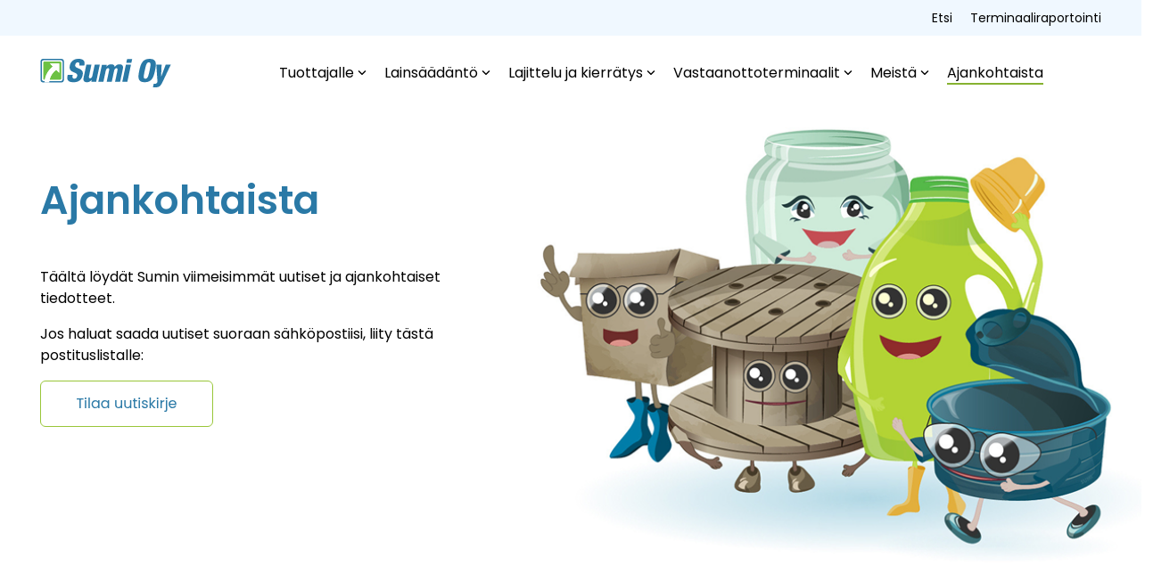

--- FILE ---
content_type: text/html; charset=UTF-8
request_url: https://sumi.fi/ajankohtaista
body_size: 22565
content:
<!doctype html><html lang="fi"><head>
    <meta charset="utf-8">
    <title>Ajankohtaista</title>
    <link rel="shortcut icon" href="https://sumi.fi/hubfs/sumi-favicon.svg">
    <meta name="description" content="Sumi | Ajankohtaista juuri nyt">
    
    
    
    
    
<meta name="viewport" content="width=device-width, initial-scale=1">

    
    <meta property="og:description" content="Sumi | Ajankohtaista juuri nyt">
    <meta property="og:title" content="Ajankohtaista">
    <meta name="twitter:description" content="Sumi | Ajankohtaista juuri nyt">
    <meta name="twitter:title" content="Ajankohtaista">

    

    
    <style>
a.cta_button{-moz-box-sizing:content-box !important;-webkit-box-sizing:content-box !important;box-sizing:content-box !important;vertical-align:middle}.hs-breadcrumb-menu{list-style-type:none;margin:0px 0px 0px 0px;padding:0px 0px 0px 0px}.hs-breadcrumb-menu-item{float:left;padding:10px 0px 10px 10px}.hs-breadcrumb-menu-divider:before{content:'›';padding-left:10px}.hs-featured-image-link{border:0}.hs-featured-image{float:right;margin:0 0 20px 20px;max-width:50%}@media (max-width: 568px){.hs-featured-image{float:none;margin:0;width:100%;max-width:100%}}.hs-screen-reader-text{clip:rect(1px, 1px, 1px, 1px);height:1px;overflow:hidden;position:absolute !important;width:1px}
</style>

<link rel="stylesheet" href="https://sumi.fi/hubfs/hub_generated/template_assets/1/219479141566/1768472874611/template_main-head.min.css">
<link class="hs-async-css" rel="preload" href="https://sumi.fi/hubfs/hub_generated/template_assets/1/219479141563/1768472896965/template_main-foot.min.css" as="style" onload="this.onload=null;this.rel='stylesheet'">
<noscript><link rel="stylesheet" href="https://sumi.fi/hubfs/hub_generated/template_assets/1/219479141563/1768472896965/template_main-foot.min.css"></noscript>
<link rel="stylesheet" href="https://sumi.fi/hubfs/hub_generated/template_assets/1/228727874778/1768472879882/template_child.min.css">
<link rel="stylesheet" href="/hs/hsstatic/cos-LanguageSwitcher/static-1.336/sass/LanguageSwitcher.css">

<style>
  
 .hhs-top-bar .hs-menu-wrapper.hs-menu-flow-horizontal>ul li a {
	max-width: none !important;
	vertical-align: bottom;
  padding: 5px 0;
  position: relative;
}

.hhs-top-bar .mega-menu .hs-menu-wrapper > ul > li > ul:before {
	content: '';  
}

.hhs-top-bar .hs-menu-wrapper.hs-menu-flow-horizontal>ul li.hs-item-has-children>a {
  display:flex;
  align-items:center;
}

.hs-menu-wrapper.hs-menu-flow-horizontal>ul li.hs-item-has-children>a svg {
  margin-left:4px !important;
  width: 10px;
}

.hhs-top-bar .hs-menu-wrapper.hs-menu-flow-horizontal>ul li.hs-menu-depth-1 {
 position: relative; 
}

.hhs-top-bar .hs-menu-wrapper.hs-menu-flow-horizontal>ul li.hs-menu-depth-1:hover:after {
 width: 100%;
}

.hhs-top-bar .hs-menu-wrapper.hs-menu-flow-horizontal>ul li.hs-menu-depth-1.active:after,
.hhs-top-bar .hs-menu-wrapper.hs-menu-flow-horizontal>ul li.hs-menu-depth-1.active-branch:after,
.hhs-top-bar .hs-menu-wrapper.hs-menu-flow-horizontal>ul li.hs-menu-depth-1:after {
    content: '';
    position: absolute;
    left: 0px;
    bottom: 4px;
    width: 0;
    height: 2px;
    transition: width 220ms ease-in;
}
.hhs-top-bar .hs-menu-wrapper.hs-menu-flow-horizontal>ul li.hs-menu-depth-1.active:after,
.hhs-top-bar .hs-menu-wrapper.hs-menu-flow-horizontal>ul li.hs-menu-depth-1.active-branch:after{
 width: 100%;
}

.hhs-top-bar .hs-menu-wrapper.hs-menu-flow-horizontal .mega-menu ul li.hs-menu-depth-1:after {
 height: 0; 
}



.hhs-menu-toggle {
	padding-left: 1em;
	display: flex;
	z-index: 1001;
}

.hhs-side-menu .hhs-menu-toggle {
  text-align: right;
  float: right;
  margin-right: 15px;
}

.hhs-side-menu.is-open .hhs-menu-toggle {
  display: block;
}

.hhs-side-menu .hhs-menu-toggle button {
  position: relative;
}

.hamburger-icon {
	width: 1.6em;
	height: 1em;
	position: relative;
	display: block;
	margin: auto;
}
.hamburger-icon .line {
	display: block;
	background: #666;
	width: 1.6em;
	height: 3px;
	position: absolute;
	left: 0;
	border-radius: 0.025em;
	transition: all 0.4s;
	border-radius: 1em;
}
.hamburger-icon .line.line-1 {
	top: 0;
}
.hamburger-icon .line.line-2 {
	top: 50%;
}
.hamburger-icon .line.line-3 {
	top: 100%;
}


.hamburger-icon.active .line-1 {
	transform: translateY(0.75em) translateX(0) rotate(45deg);
}
.hamburger-icon.active .line-2 {
	opacity: 0;
}
.hamburger-icon.active .line-3 {
	transform: translateY(-0.25em) translateX(0) rotate(-45deg);
}

.hhs-side-menu__mobile-controls {
	padding-right: 1em;
  margin-bottom: 0em;
  float: left;
}

.hhs-nav-grid {
	display: flex;
	align-items: center;
}

.hhs-nav-grid__extras {
	display: flex;
}



.hs-search-field {
	position: relative;
	width: 1px;
  z-index: 1000000;
}

.hs-search-field__bar {
	left: 0;
	max-width: 0;
	overflow: hidden;
	transition: all 0.125s ease-in-out;
  height: 100%;
}

.hs-search-field__bar form {
 height: 100%; 
}

.hs-search-field.is-open .hs-search-field__bar {
	width: 40vw;
	max-width: 40vw;
	left: -40vw;
  position: absolute;
}

.hhs-top-bar .hs-search-field__bar .hs-search-field__input {
	border: 0;
	border: 1px solid #ccc;
	position: relative;
	z-index: 1000;
  -webkit-border-radius: 3px 3px 3px 3px;
  border-radius: 3px 3px 3px 3px;
  padding: 5px 8px !important;
  height: 100%;
}

.top-bar-search {
	border: 0;
	background: none;
	padding: 4px;
	display: inline-block;
	margin-top: 0px;
	cursor: pointer;
  margin-right: 5px;
  display: flex;
  align-items: center;
}

  .top-bar-search svg {
   height: 18px;
    width: 18px;
  }
  
.hhs-side-menu .top-bar-search {
  position: absolute;
  top: 2px;
  right: 52px;
}

.hhs-side-menu__controls .hhs-lang-switch .globe_class:before,
.hhs-side-menu .fas {
 font-size: 20px; 
}

.hhs-menu-button {
	border: 0;
	background: none;
	display: inline-block;
	cursor: pointer;
}

@media (max-width: 575px) {
  .hhs-menu-button {
    vertical-align: super;
  }
}

.sc-site-header__menu .hs-menu-children-wrapper {
	padding: 0.33em 0 !important;
}

.sc-site-header__menu .hs-menu-item.hs-menu-depth-2 {
	width: 100%;
}

.hhs-top-bar .hs-menu-wrapper.hs-menu-flow-horizontal>ul li.hs-item-has-children ul.hs-menu-children-wrapper li a {
 padding: 10px 0px; 
}

.hhs-lang-switch .lang_list_class li a {
 padding: 10px; 
}


.hs-menu-wrapper.hs-menu-flow-horizontal>ul li.hs-item-has-children ul.hs-menu-children-wrapper {
 visibility: hidden;
  opacity: 0;
}



.hhs-side-menu .hhs-lang-switch .globe_class:before {
	color: #000; 
}

.hhs-side-menu {
	position: fixed;
	max-height: 100vh; 
	top: 0;
	bottom: 0;
	background-color: #fff;
	padding-top: 1em;
	z-index: 100001;
	overflow-y: auto;
	right: -100%;
	transition: all 0.5s ease-in-out;
}

.page-editor .hhs-side-menu {
	height: 0px; 
}

.hhs-side-menu.is-open {
	right: 0;
}

.body-wrapper.nav-is-open  {
	overflow-y: hidden;
}

.body-wrapper::after {
	content: '';
	position: absolute;
	top: 0;
	right: 0;
	bottom: 0;
	left: 100%;
	opacity: 0;
	pointer-events: none;
	z-index: 1000;
	transition: all 0.33s ease-in-out;
}

.body-wrapper.nav-is-open::after {
	left: 0;
	opacity: 1;
}

.hhs-side-menu__ctas {
	padding: 1.88em 2em 0em;
}

.hhs-side-menu__form {
	padding: 0em 2em 0em;
}
.hhs-side-menu__text {
	padding: 0em 2em 0em;
}

.hhs-side-menu__text.text-above {
 padding-top: 2em; 
}

.hhs-side-menu__ctas .hhs-header-cta {
	float: left;
	margin: 0 1em 0 0;
}
.hhs-side-menu__ctas .hhs-header-cta a {
 margin-bottom: 15px; 
}

.hs-menu-flow-vertical .hhs-nav-links {
	display: block;
}

.hs-menu-wrapper.hs-menu-flow-vertical>ul li a {
	padding: 0.2em 0 !important;
	max-width: 100%;
	width: 100%;
  overflow: visible;
}

.hhs-side-menu__mobile {
	padding: 1em 2.25em 0 2em;
}

.hhs-side-menu__mobile .sc-site-header__menu {
	padding-bottom: 1em;
	border-bottom: 1px solid rgba(125,125,125, 0.42);
}

.hhs-nav-links {
	margin: 0 !important;
  vertical-align: bottom;
}

.hs-menu-wrapper.hs-menu-flow-vertical>ul li.hs-item-has-children ul.hs-menu-children-wrapper {
	font-size: 0.88em;
	display: block;
	visibility: visible;
	opacity: 1;
	position: static;
	background: none;
	padding-left: 1.33em !important;
	padding-top: 0 !important;
}

.hhs-side-menu .hs-menu-flow-vertical>ul li.hs-item-has-children ul.hs-menu-children-wrapper {
	max-height: 0;
	overflow: hidden;
  opacity: 0;
	transition: none;
  -webkit-transition: none;
  background-color: transparent !important;
}

.hhs-side-menu .hs-menu-flow-vertical>ul li.hs-item-has-children ul.hs-menu-children-wrapper.is-open {
	max-height: 100%;
  opacity: 1;
	transition: none ;
  -webkit-transition: none;
  margin-top: 15px;
}

.fa-caret-right::after {
	content: '\f0da';
}

.hhs-sidebar-nav-toggle {
  display: inline-block;
	border: 0;
	background: none;
	font-size: 1rem;
	padding: 0.25rem 0.66rem 0.25rem;
	line-height: 1;
  width: 48px;
  height: 48px;
  position: absolute;
  right: 0;
  top: -10px;
	-webkit-transition: all 300ms ease-in-out;
	-moz-transition: all 300ms ease-in-out;
	-ms-transition: all 300ms ease-in-out;
	-o-transition: all 300ms ease-in-out;
	transition: all 300ms ease-in-out;
}

.hhs-sidebar-nav-toggle.is-open > * {
	transform: rotate(45deg);
	-webkit-transition: all 300ms ease-in-out;
	-moz-transition: all 300ms ease-in-out;
	-ms-transition: all 300ms ease-in-out;
	-o-transition: all 300ms ease-in-out;
	transition: all 300ms ease-in-out;
}

.hhs-side-menu__extras {
	padding: 0.66em 2em;
}
.hhs-side-menu__extras .hs-menu-item {
	width: 100%;
}

.hhs-side-menu__extras .hs-menu-wrapper.hs-menu-flow-horizontal>ul li a {
	width: 100%;
	padding: 0.25em 0;
  overflow: visible;
}

.hhs-top-bar .hs-menu-wrapper.hs-menu-flow-horizontal>ul li.hs-item-has-children ul.hs-menu-children-wrapper {
  max-width: 250px;
  width: max-content;
  line-height: 1;
  -webkit-box-shadow: 0 0 4px 4px rgba(0,0,0,0.05);
  box-shadow: 0 0 4px 4px rgba(0,0,0,0.05);
}

.hs-menu-wrapper.hs-menu-flow-horizontal .mega-menu ul li.hs-item-has-children ul.hs-menu-children-wrapper {
  -webkit-box-shadow: 0 0 0px 0px rgba(0,0,0,0.0);
  box-shadow: 0 0 0px 0px rgba(0,0,0,0.0);
}

.hhs-top-bar .hs-menu-wrapper.hs-menu-flow-horizontal>ul li.hs-item-has-children ul.hs-menu-children-wrapper li a {
  line-height: 1;
  width: auto !important;
  padding: 10px 20px 10px 10px;
}

.hhs-side-menu__extras .hs-menu-wrapper.hs-menu-flow-horizontal>ul li.hs-item-has-children ul.hs-menu-children-wrapper {
  visibility: visible;
  opacity: 1;
  position: static;
}
.hhs-side-menu__extras .hs-menu-wrapper.hs-menu-flow-horizontal>ul li.hs-item-has-children ul.hs-menu-children-wrapper a {
 text-indent: 10px; 
}
.hhs-side-menu__extras .hs-menu-wrapper.hs-menu-flow-horizontal>ul li.hs-item-has-children ul.hs-menu-children-wrapper li li a {
 text-indent: 20px; 
}
  

body.user-is-tabbing .hs-menu-item.hs-menu-depth-1:focus-within > .hs-menu-children-wrapper {
  opacity: 1;
  visibility: visible;
}


body.user-is-tabbing .hs-menu-item.hs-menu-depth-2:focus-within > .hs-menu-children-wrapper {
  opacity: 1;
  visibility: visible;
}


body.user-is-tabbing .hs-menu-item.hs-menu-depth-3:focus-within > .hs-menu-children-wrapper {
  opacity: 1;
  visibility: visible;
}

.hhs-side-menu .hs-menu-wrapper.hs-menu-flow-horizontal>ul li.hs-item-has-children>a:after {
  content: '' !important;
}

@media (min-width: 510px) {
	.hhs-side-menu__mobile-controls {
		display: none;
	}
}


@media (max-width: 509px) {
	.hhs-nav-grid__extras .top-bar-search,
	.hhs-nav-grid__extras .hhs-lang-switch {
		display: none;
	}
}

.hhs-side-menu .sc-site-header__menu.hs-menu-flow-vertical {
	overflow: initial;
	height: auto;
}

.hhs-side-menu span {
	display: inline;
}

.hhs-side-menu__controls {
	position: relative; 
  width: 100%;
  z-index: 100000;
  margin: 0em 0 0 auto;
}


.hhs-side-menu__controls .hs-search-field .hs-search-field__bar {
 width: 0px;
  display: none;
}

.hhs-side-menu__controls .hs-search-field.is-open .hs-search-field__bar {
	width: 14.5em;
	max-width: 14.5em;
  top: -3px;
	left: 2em;
  display: block;
  position: absolute;
  height: 100px;
}

.hhs-side-menu__controls .hs-search-field {
	z-index: 1000; 
}

.hhs-side-menu__controls .hs-search-field input {
	padding: 8px;
  font-size: 16px;
  border: 1px solid #dddddd;
  -webkit-border-radius: 3px;
  border-radius: 3px;
  outline: none;
  box-shadow: none;
}

.hhs-side-menu .hs-menu-wrapper.hs-menu-flow-vertical li a {
  white-space: inherit;
}

.hhs-side-menu__footer {
	padding: 2em;
	text-align: right;
}

.hhs-side-menu__footer i {
	font-size: 18px;
	padding: 5px;
}
.hhs-side-menu__footer i span {
	display: none;
}


.hhs-side-menu__footer svg {
	width: 28px;
  height: 28px;
	padding: 5px;
}


.hhs-side-menu {
	display: flex;
	flex-direction: column;
}



.hhs-top-bar div.hs_cos_wrapper_type_cta {
	display: inline; 
}



.mega-menu {
	left: 0; 
	position: fixed;
	width: 100%;
	padding:15px;
	z-index: 10000;
	box-shadow: 0 4px 5px 0 rgba(0,0,0,0.1);
}

.mega-menu {
	opacity: 0; 
	pointer-events: none; 
	transition: opacity .2s ease-in-out,
				max-height .8s ease-in-out,
				padding .2s ease-in-out;
  transition-delay: 300ms;
	max-height: 0;
	padding: 0;
  cursor: default;
  box-sizing: border-box;
  background-clip: padding-box;
}
.mega-menu.active {
	opacity: 1;
	visibility: visible; 
	pointer-events: inherit;
	max-height: 10000px;
	padding: 50px 0; 
}

.mega-menu::before {
	content: '';
	width: 100%;
	display: block;
	background: transparent;
	position: absolute;
  pointer-events: auto;
}

.mega-menu.mega-scrolled {
	top: 55px; 
}


.side-bar-nav {
	height:680px;
	overflow-y: scroll;
}

.side-bar-nav .hs-menu-wrapper.hs-menu-flow-vertical.flyouts>ul li.hs-item-has-children ul.hs-menu-children-wrapper,
.mega-menu .hs-menu-wrapper.hs-menu-flow-vertical.flyouts>ul li.hs-item-has-children ul.hs-menu-children-wrapper {
	left: auto;
	top: auto;
	visibility: visible;
	opacity: 1;
	position: static; 
}

.mega-menu .hs-menu-wrapper.hs-menu-flow-vertical > ul {
	margin-bottom: 0px; 
}

.mega-menu .hs-menu-wrapper.hs-menu-flow-vertical>ul li a,
.mega-menu .widget-type-post_listing ul li a{
	padding: 2px 0px !important;
	width: auto !important;
	white-space: normal;
	text-indent: inherit;
}

.mega-menu .key-menu .hs-menu-wrapper.hs-menu-flow-vertical>ul li:first-child a {
	padding: 0px 0px !important;
	width: auto !important;
}


.mega-menu .hs-menu-wrapper.hs-menu-flow-vertical > ul li.hs-menu-depth-2 > a {
	font-size: .9em;
	padding-left: 5px;
}

.hhs-top-bar .mega-menu .hs-menu-wrapper.hs-menu-flow-horizontal>ul li{
 margin-top: 5px;
 margin-bottom: 5px;
}

.custom-menu-primary .mega-menu .hs-menu-wrapper>ul,
.custom-menu-primary .mega-menu .hs-menu-wrapper>ul ul,
.custom-menu-primary .mega-menu .widget-type-post_listing ul,
.custom-menu-primary .mega-menu .widget-type-post_listing ul ul{
	-webkit-box-shadow: none;
	box-shadow: none;
	background: transparent !important;
}

.custom-menu-primary .hs-menu-wrapper > ul ul,
.custom-menu-primary .mega-menu .key-menu .hs-menu-wrapper>ul,
.custom-menu-primary .mega-menu .key-menu .hs-menu-wrapper>ul ul {
	padding: 0px; 
}

.custom-menu-primary .mega-menu .hs-menu-wrapper>ul ul {
	min-width: 170px !important;
}

.custom-menu-primary .hs-menu-wrapper .mega-menu > ul > li,
.custom-menu-primary .mega-menu .hs-menu-wrapper>ul>li,
.hhs-header-menu .hs-menu-wrapper.hs-menu-flow-horizontal .mega-menu .hs-menu-flow-vertical ul li a,
.hhs-header-menu .hs-menu-wrapper.hs-menu-flow-horizontal .mega-menu .widget-type-post_listing ul li a{
	text-transform: none !important;
	font-weight: normal !important;
	display: block;
	clear: both;
}

.hhs-top-bar .mega-nav-con .hs-menu-wrapper.hs-menu-flow-horizontal>ul li a {
	padding-bottom: 5px;
}

.hhs-header-menu .hs-menu-wrapper.hs-menu-flow-horizontal .mega-menu .key-menu.hs-menu-flow-vertical ul li:first-child a {
	line-height: 1em; 
}

.custom-menu-primary .mega-menu .hs-menu-wrapper > ul > li, 
.custom-menu-primary .hs-menu-wrapper .mega-menu > ul > li {
	margin-left: 0px !important;
}

.custom-menu-primary .mega-menu .hs-menu-wrapper>ul ul {
	padding: 0px 0  10px 10px !important; 
}

.hhs-header-menu .hs-menu-wrapper.hs-menu-flow-horizontal .mega-menu>ul li a {
	font-weight: normal !important; 
}

.custom-menu-primary .hs-menu-wrapper .mega-menu ul>li>ul:before,
.hs-menu-wrapper.hs-menu-flow-horizontal .mega-menu ul li.hs-item-has-children>a:after {
	display: none !important; 
}

.custom-menu-primary .mega-menu .hs-menu-wrapper > ul li a:hover {
	background-color: transparent !important; 
}

.custom-menu-primary .mega-menu .hs-menu-wrapper > ul {
	float: none !important; 
}

.hs-menu-wrapper.hs-menu-flow-horizontal .mega-menu ul li.hs-item-has-children ul.hs-menu-children-wrapper {
	display: block;
	opacity: 1;
	visibility: visible;
	position: static;
}


.mega-text-con {
	white-space: normal; 
}
.mega-text-con ul {
	padding-left: 20px !important; 
}
.mega-text-con li {
	list-style-type: disc; 
	width: 100%;
}

.custom-menu-primary .hs-menu-wrapper > ul .mega-menu ul {
	background: transparent !important; 
	box-shadow: none !important;
	-webkit-box-shadow: none !important;
}
  


@media (max-width: 922px){
	.mega-menu.active {
		display: none !important;
		opacity: 0;
	}
	.hhs-header-menu .hs-menu-wrapper.hs-menu-flow-horizontal>ul li a span {
		padding: 0px !important; 
	}
	.header-container-wrapper .container-fluid .mega-menu {display: none !important;}
	.header-container-wrapper .container-fluid .row-fluid .mega-menu,
	.custom-menu-primary .mega-menu {
		display: none;
		opacity: 0;
		visibility: hidden;
	}
}

.mega-nav-con .hs-menu-item {
	width: 100%;
}

.mega-nav-con .hs-menu-wrapper.hs-menu-flow-horizontal>ul li.hs-item-has-children ul.hs-menu-children-wrapper {
	display: block;
	width: 100%;
	visibility: visible;
	opacity: 1;
	position: static;
	background: none;
	padding-left: 0.33em !important;
}

.mega-nav-con .hs-menu-wrapper.hs-menu-flow-horizontal>ul li a {
	padding: 0.33em 0;
}

[class^=mega-drop].loaded::before {
 display: block;
   width: 20px;
  height: 20px;
  position: absolute;
  right: -20px;
  top: 0;
}

.hs-menu-wrapper.hs-menu-flow-horizontal>ul li.hs-item-has-children>a .mega-menu svg {
 width: auto !important; 
}



.hhs-nav {
	padding-right: 0 !important;
	padding-left: 0 !important;
}


.hhs-alt-nav .hhs-header-logo .logo-sticky,
.hhs-header-logo .logo-standard {
	display: block;
}

.hhs-alt-nav .hhs-header-logo .logo-standard,
.hhs-header-logo .logo-sticky {
	display: none;
}
.sticky-menu .hhs-header-logo .logo-standard {
	display: none;
}
.sticky-menu .hhs-header-logo .logo-sticky {
	display: block;
}

.hhs-header-logo,
.hhs-nav-opt-items {
	display: table-cell;
	vertical-align: middle;
}

.hhs-header-logo {
	position: relative;
	z-index: 10;
}

.hhs-header-menu {
	float: right !important;
}



 
 .hhs-lang-switch {
   float: right;
 }

.hhs-lang-switch span {
  display: flex;
  height: 100%;
}
 
 .hhs-lang-switch .lang_switcher_class {
   padding: 7px 10px;
   display: flex;
   align-items:center;
 }
 
 .hhs-lang-switch .globe_class {
   background-image: none !important;
   -webkit-font-smoothing: antialiased;
   display: inline-block;
   font-style: normal;
   font-variant: normal;
   text-rendering: auto;
   line-height: 1;
   font-weight: 900;
 }


.hhs-side-menu__controls .hhs-lang-switch {
	position: absolute;
	top: 5px;
	right: 100px;
}

.hhs-side-menu__controls .hhs-lang-switch .lang_switcher_class {
	padding: 0px;
	margin-top: 0;
}

 
 .hhs-lang-switch .lang_list_class {
   text-align: left;
   border: none;
   top: 35px;
   left: -10px;
   padding-top: 0px !important;
   -webkit-box-shadow: 0 0 5px 0px rgba(0,0,0,0.1);
   box-shadow: 0 0 5px 0px rgba(0,0,0,0.1);
   min-width: 100px;
   width: max-content;
 }

.hhs-side-menu .hhs-lang-switch .lang_list_class {
   top: 30px;
  z-index: 1000;
}
 
 .hhs-lang-switch .lang_list_class:before {
    border: none;
   width: 100% !important;
   height: 15px !important;
   background-color: transparent;
   margin-left: auto;
   left: auto;
 }
 .hhs-lang-switch .lang_list_class:after {
   border: 5px solid transparent;
   left: 85px;
   top: -10px;
 }
 .hhs-side-menu .hhs-lang-switch .lang_list_class:after {
   left: 76px;
 }



 .hhs-lang-switch .lang_list_class li:first-child,
 .hhs-lang-switch .lang_list_class li{
   border: none !important; 
 }
 .hhs-lang-switch .lang_list_class li:first-child {
   padding-top: 10px; 
 }
 
 .hhs-lang-switch .lang_list_class li:last-child {
   padding-bottom: 10px; 
 }
 
 .hhs-lang-switch .lang_list_class li {
   padding: 0px; 
   margin-bottom: 0px;
 }
 

.hhs-lang-switch .lang_list_class li a {
  display: block;
}

.hhs-lang-switch,
.hhs-header-search,
.hhs-header-cta {
	float: right;
	margin-left: 15px;
	z-index: 1000;
	position: relative;
  display: flex;
}
  
.hhs-head-cta-1 {
  margin-right: 15px;
}

.hhs-lang-switch a,
.hhs-header-search a{
	padding: 10px 5px;
	display: block;
}

.hhs-header-search a i {
	vertical-align: bottom;
}

.hhs-lang-switch .globe_class svg {
	vertical-align: middle;
}


.hhs-header-mod .hs-menu-wrapper.hs-menu-flow-horizontal > ul li.hs-item-has-children ul.hs-menu-children-wrapper li {
	width: 100%;
	display: block;
	clear: both;
}

.hhs-header-hat {
	position: relative;
	z-index: 1000;
}


.hhs-header-hat .col-12 {
	padding-left: 0px;
	padding-right: 0px;
}

.hhs-header-hat .col-12 * {
 margin-bottom: 0px; 
}

.hhs-hat-menu .hs-menu-wrapper.hs-menu-flow-horizontal>ul {
	float: right;
}
.hhs-header-menu .hs-menu-wrapper.hs-menu-flow-horizontal>ul li a span {
	padding: 10px 0;
}



.hhs-header-menu .hs-menu-wrapper.hs-menu-flow-horizontal>ul li .mega-menu a {
	color: #555555 !important;
	padding: 5px;
	text-transform: none;
}

.hhs-top-bar .hs-menu-wrapper.hs-menu-flow-horizontal>ul li .mega-menu a {
  white-space: normal !important;
}

.hs-menu-wrapper.hs-menu-flow-horizontal .mega-menu ul li.hs-item-has-children ul.hs-menu-children-wrapper {
	display: block;
	opacity: 1;
	visibility: visible;
	position: static;
}

.mega-text-con {
	white-space: normal; 
}
.mega-text-con ul {
	padding-left: 20px !important; 
}
.mega-text-con li {
	list-style-type: disc; 
	width: 100%;
}

.custom-menu-primary .hs-menu-wrapper > ul .mega-menu ul {
	background: transparent !important; 
	box-shadow: none !important;
	-webkit-box-shadow: none !important;
}



.hhs-hat-menu .hs-menu-wrapper.hs-menu-flow-horizontal>ul {
	margin-right: 0px;
}

.hhs-hat-menu .hs-menu-wrapper.hs-menu-flow-horizontal>ul li a {
	max-width: none;
	overflow: visible;
}




.custom-menu-primary .hs-menu-wrapper {
	overflow: visible !important;
}

.custom-menu-primary .hs-menu-wrapper > ul{
	float: right;
}

.custom-menu-primary .hs-menu-wrapper > ul > li{
	font-weight: normal;
	margin-left: 0px !important;
	margin-bottom: 0px;
}

.custom-menu-primary .hs-menu-wrapper > ul > li > a{
	padding: 10px 15px;
	position: relative;
	display: block;
}

.custom-menu-primary a:hover {
	color: #000000;
}


.hs-menu-children-wrapper .hs-menu-item.active,
.custom-menu-primary .hs-menu-wrapper .hs-menu-children-wrapper li.active a:hover,
.sticky-menu .hs-menu-item.active,
.sticky-menu .custom-menu-primary .hs-menu-wrapper > ul li.active a:hover{
	background-color: transparent !important;
	cursor: default !important;
}
  
  
 .nav-fixed {
	z-index: 999;
	position: fixed;
	top: 0;
	left: 0;
	right: 0;
	opacity: 1;
}


.sticky-menu .widget-type-logo img {
	height: 35px !important;
	width: auto !important;
	margin: 10px 0;
}

.hhs-header.sticky-menu.active {
	padding: 5px 0px !important;
}

.custom-menu-primary.js-enabled .hamburger {
	display: none;
}

@media (max-width: 922px){
	.sticky-menu.active {
		position: static !important;
	}
	.sticky-menu .widget-type-cta {
		display: none;
	}
	.sticky-menu .widget-type-logo img {
		margin: 0;
	}
	.sticky-menu .page-center {
		padding: 0 10px !important;
	}
	.hhs-nav {
		position: relative;
	}
	.hhs-nav-opt-items {
		padding-right: 40px;
	}
	.custom-menu-primary.js-enabled {
		float: none;
		position: absolute;
		top: 0px;
		left: 0px;
	}
	.custom-menu-primary .hs-menu-wrapper,
	.custom-menu-primary.js-enabled .hs-menu-wrapper,
	.custom-menu-primary.js-enabled .hs-menu-children-wrapper{
		display: none;
	}
	.custom-menu-primary.js-enabled .hamburger {
		display: inline-block;
	}
	.hhs-header-menu .hs-menu-wrapper.hs-menu-flow-horizontal>ul li a {
		padding: 0px 15px;
	}
	.hhs-header-logo {
		position: relative;
		z-index: 1000;
	}
	.custom-menu-primary.js-enabled .hs-menu-wrapper > ul > li{
		margin-left: 0px !important;
	}
	.hamburger {
		padding-top: 10px; 
	}
}

@media (max-width: 575px){
	nav {
		transition: height 0.5s ease-in-out;
	}
	.hhs-header-mod .hhs-nav {
		padding-top: 25px; 
	}
	.custom-menu-primary.js-enabled {
		top: 20px; 
	}
	.hhs-hat-menu {
		position: relative;
	}
	.hhs-hat-menu .hs-menu-wrapper.hs-menu-flow-horizontal>ul li a {
		text-align: center !important;
		padding: 0 !important;
	}
	.hhs-hat-menu .hs-menu-wrapper.hs-menu-flow-horizontal ul li li a {
		padding: 2px 10px !important;
	}
	.hhs-hat-menu .hhs-header-search a {
		padding: 5px 0px 5px 10px;
	}

	.hhs-hat-menu .hs-menu-wrapper.hs-menu-flow-horizontal>ul,
	.hhs-hat-menu > ul {
		width: 100% !important;
		margin: 0px auto !important;
		float: none !important;
    text-align: center;
	}
  
  .hhs-hat-menu .hs-menu-wrapper.hs-menu-flow-horizontal>ul li.hs-menu-depth-1 {
   display: inline-block;
    text-align: center;
    padding: 0 5px;
  }
  .hhs-hat-menu .hs-menu-children-wrapper:before {
   text-align: left; 
  }
}


  
  
  
  .hhs-top-bar {
    background-color: rgba(255, 255, 255, 0.90);
    padding: 10px 0;
    
      position: absolute;
      left: 0;
      right: 0;
      z-index: 999;
    
  }
  .hhs-top-bar.sticky-menu.active {
    padding: 5px 0; 
  }
  
  @media (min-width: 992px) {
    
      .hhs-header-hat .container,
      .hhs-top-bar .container {
        padding-right: 30px;
        padding-left: 30px;
      }
    
  }
  
  
  
  .hhs-top-bar.hhs-alt-nav .logo-sticky,
  .logo-standard  {
    max-width: 147px;
    float: left;
  }
  
  .hhs-top-bar.hhs-alt-nav.sticky-menu.active .logo-sticky,
  .logo-sticky  {
    max-width: 100px;
    float: left;
  }
  
  .hhs-header-logo {
    padding-top:  0px;
  }
  
  
  .hhs-nav-grid__menu {
    
      margin-left: auto;
    
  }
  
  .hhs-top-bar .hs-menu-wrapper.hs-menu-flow-horizontal>ul li a,
  .hs-menu-wrapper.hs-menu-flow-horizontal ul.hhs-nav-links .hs-menu-item a {
    color: rgba(0, 0, 0, 1.0);
  }
  
  
  .hhs-top-bar .hs-menu-wrapper.hs-menu-flow-horizontal>ul li {
    margin: 15px 15px;
  }
  
  .hhs-top-bar .hs-menu-wrapper.hs-menu-flow-horizontal>ul li a:hover,
  .hs-menu-wrapper.hs-menu-flow-horizontal ul.hhs-nav-links .hs-menu-item a:hover,
  .hhs-top-bar .hs-menu-wrapper.hs-menu-flow-horizontal>ul li a:hover{
    color: rgba(134, 178, 48, 1.0);
  } 
  
  .hhs-top-bar .hs-menu-wrapper.hs-menu-flow-horizontal>ul li a svg,
  .hhs-header-search a svg,
  .hhs-lang-switch svg,
  .top-bar-search svg{
    fill: rgba(0, 0, 0, 1);
  }
  .hhs-top-bar .hs-menu-wrapper.hs-menu-flow-horizontal>ul li a:hover svg {
   fill: rgba(134, 178, 48, 1.0); 
  }
  
  .hhs-top-bar .hs-menu-wrapper.hs-menu-flow-horizontal>ul li a svg {
    -webkit-transition: fill 400ms ease-in-out;
    -moz-transition: fill 400ms ease-in-out;
    -ms-transition: fill 400ms ease-in-out;
    -o-transition: fill 400ms ease-in-out;
    transition: fill 400ms ease-in-out;
  }
  .hhs-top-bar .hs-menu-wrapper.hs-menu-flow-horizontal>ul li li a svg {
    -moz-transform: rotate(-90deg);
    -webkit-transform: rotate(-90deg);
    -o-transform: rotate(-90deg);
    -ms-transform: rotate(-90deg);
    transform: rotate(-90deg);
    vertical-align: sub;
  }
  
  .hhs-top-bar .hs-menu-wrapper.hs-menu-flow-horizontal>ul li.hs-menu-depth-1.active:after,
  .hhs-top-bar .hs-menu-wrapper.hs-menu-flow-horizontal>ul li.hs-menu-depth-1:after {
    background-color: rgba(134, 178, 48, 1.0);
  }
  
  
  
  .hhs-lang-switch .globe_class svg{
    fill: rgba(0, 0, 0, 1);
  }
  
  .lang_list_class li {
     background: rgba(255, 255, 255, 1) !important;
  }
  
  .hhs-lang-switch .lang_list_class:after {
   border-bottom-color: rgba(255, 255, 255, 1) !important;
  }
  
  
 
  .hhs-hat-menu .hs-menu-children-wrapper,
  .sc-site-header__menu .hs-menu-children-wrapper {
    background-color: rgba(255, 255, 255, 1) !important;
  }
  
  .sc-site-header__menu .mega-menu .hs-menu-children-wrapper {
    background-color: transparent !important;
  }
  
  .hhs-hat-menu .hs-menu-children-wrapper:before,
  .hs-menu-wrapper.hs-menu-flow-horizontal>ul li.hs-item-has-children ul.hs-menu-children-wrapper:before {
     color: rgba(255, 255, 255, 1) !important;
  }
  
  .hhs-hat-menu .hs-menu-children-wrapper li a,
  .hhs-lang-switch .lang_list_class li a,
  .custom-menu-primary .hs-menu-wrapper > ul li a, 
  .hs-menu-wrapper.hs-menu-flow-horizontal > ul li.hs-item-has-children ul.hs-menu-children-wrapper li a,
  .hhs-lang-switch .lang_list_class li a {
    color: #000;
    font-size: 14px !important;
  }
  
  .hhs-hat-menu .hs-menu-children-wrapper li a:hover,
  .hhs-lang-switch .lang_list_class li a:hover,
  .hs-menu-wrapper.hs-menu-flow-horizontal ul.hhs-nav-links .hs-menu-item.hs-menu-depth-2 a:hover,
  .hhs-top-bar .hs-menu-wrapper.hs-menu-flow-horizontal>ul li.hs-item-has-children ul.hs-menu-children-wrapper li a:hover{
   background-color: rgba(255, 255, 255, 0.0) !important;
  }
  
  .hhs-hat-menu .hs-menu-children-wrapper li a:hover,
  .hhs-lang-switch .lang_list_class li a:hover,
  .custom-menu-primary .hs-menu-wrapper > ul li.hs-item-has-children ul.hs-menu-children-wrapper li a:hover,
  .hs-menu-wrapper.hs-menu-flow-horizontal ul.hhs-nav-links .hs-menu-item.hs-menu-depth-2 a:hover,
  .hhs-top-bar .hs-menu-wrapper.hs-menu-flow-horizontal>ul li.hs-item-has-children ul.hs-menu-children-wrapper li a:hover{
   color: #86b230 !important;
  }
  
  .hhs-top-bar.hhs-alt-nav .hs-menu-wrapper.hs-menu-flow-horizontal>ul li.hs-menu-item.hs-menu-depth-2 a:hover svg {
    fill: #86b230 !important;
  }
  
  .custom-menu-primary .hs-menu-wrapper > ul li.hs-item-has-children ul.hs-menu-children-wrapper li.active a:hover {
    color: #000 !important;
  }
  
  .hhs-top-bar.hhs-alt-nav .hs-menu-wrapper.hs-menu-flow-horizontal ul.hhs-nav-links ul .hs-menu-item.sub-active > a,
  .hhs-top-bar .hs-menu-wrapper.hs-menu-flow-horizontal ul.hhs-nav-links ul .hs-menu-item.sub-active > a{
      background-color: rgba(255, 255, 255, 0.0) !important;
     color: #86b230 !important;
    }
    
  
  
  .hhs-top-bar.hhs-alt-nav.sticky-menu,
  .hhs-top-bar.sticky-menu,
  .hhs-top-bar.hhs-alt-nav{
    background-color: rgba(255, 255, 255, 0.90);
  }
  .sticky-menu.active {
    background-color: rgba(255, 255, 255, 0.90);
  }
  
  .hhs-top-bar.sticky-menu .hs-menu-wrapper.hs-menu-flow-horizontal>ul li a,
  .hhs-top-bar.hhs-alt-nav .hs-menu-wrapper.hs-menu-flow-horizontal>ul li a,
  .hhs-top-bar.hhs-alt-nav .hs-menu-wrapper.hs-menu-flow-horizontal ul.hhs-nav-links .hs-menu-item a,
  .sticky-menu .hs-menu-wrapper.hs-menu-flow-horizontal ul.hhs-nav-links li a,
  .sticky-menu .hhs-lang-switch .globe_class:before{
    color: rgba(0, 0, 0, 1.0);
  }
  
  .hhs-top-bar.hhs-alt-nav .hhs-lang-switch .globe_class svg {
     fill: rgba(0, 0, 0, 1.0);
  }
  
  .hhs-top-bar.sticky-menu .hs-menu-wrapper.hs-menu-flow-horizontal>ul li a svg,
  .sticky-menu .hhs-nav-grid__extras svg,
  .hhs-top-bar.hhs-alt-nav .hhs-header-search a svg {
    fill: rgba(0, 0, 0, 1.0);
  }
  
  .hhs-top-bar.hhs-alt-nav .hs-menu-wrapper.hs-menu-flow-horizontal ul.hhs-nav-links ul .hs-menu-item a {
    color: #000;
  }
  
  .hhs-top-bar.sticky-menu .hs-menu-wrapper.hs-menu-flow-horizontal>ul li a:hover,
  .hhs-top-bar.hhs-alt-nav .hs-menu-wrapper.hs-menu-flow-horizontal>ul li a:hover,
  .hhs-top-bar.hhs-alt-nav .hhs-top-bar .hs-menu-wrapper.hs-menu-flow-horizontal .hs-menu-depth-1:first-child:hover,
  .hhs-top-bar.hhs-alt-nav .fas:hover,
  .sticky-menu .hhs-top-bar .hs-menu-wrapper.hs-menu-flow-horizontal .hs-menu-depth-1:first-child:hover,
  .sticky-menu .hs-menu-wrapper.hs-menu-flow-horizontal ul.hhs-nav-links li a:hover,
  .sticky-menu .hhs-header-search a i:hover{
    color: rgba(134, 178, 48, 1.0) !important;
  }
  .hhs-top-bar.sticky-menu .hs-menu-wrapper.hs-menu-flow-horizontal>ul li a:hover svg,
  .hhs-top-bar.hhs-alt-nav .hs-menu-wrapper.hs-menu-flow-horizontal>ul li a:hover svg {
   fill: rgba(134, 178, 48, 1.0) !important; 
  }
  
  
  
  .hhs-top-bar.hhs-alt-nav .hs-menu-wrapper.hs-menu-flow-horizontal>ul li a svg, 
  .hhs-top-bar.hhs-alt-nav .hhs-header-search a svg, 
  .hhs-top-bar.hhs-alt-nav .top-bar-search svg {
    fill: rgba(0, 0, 0, 1) !important;
  }
  
  
  .hhs-top-bar.hhs-alt-nav .hs-menu-wrapper.hs-menu-flow-horizontal>ul li.hs-menu-depth-1.active:after,
  .hhs-top-bar.hhs-alt-nav .hs-menu-wrapper.hs-menu-flow-horizontal>ul li.hs-menu-depth-1:after,
  .sticky-menu.hhs-top-bar .hs-menu-wrapper.hs-menu-flow-horizontal>ul li.hs-menu-depth-1.active:after,
  .sticky-menu.hhs-top-bar .hs-menu-wrapper.hs-menu-flow-horizontal>ul li.hs-menu-depth-1:after {
    background-color: rgba(134, 178, 48, 1.0);
  }
 
  
  
  .hhs-header-cta .cta-secondary,
  .hhs-header-cta .cta-tertiary,
  .hhs-header-cta .cta-primary,
  .hhs-header-cta .cta-four,
  .hhs-header-cta .cta-five{
    padding: 15px 15px !important;
    font-size: 10px !important;
    -webkit-box-shadow: none;
    box-shadow: none;
  }
  
   
   
  
  .hhs-side-menu {
   width:  400px;
  }
  
  .hhs-side-menu {
   background-color:  rgba(255, 255, 255, 1.0);
  }
  
  .body-wrapper::after {
    background-color:  rgba(0, 0, 0, 0.6);
  }
  
  
  
  .hamburger-icon .line {
    background: rgba(134, 178, 48, 1.0);
  }
  
  .hhs-top-bar.hhs-alt-nav .hamburger-icon .line,
  .sticky-menu .hamburger-icon .line {
    background: rgba(134, 178, 48, 1.0);
  }
  
  .hamburger-icon.active .line {
    background: rgba(134, 178, 48, 1.0);
  }
  .hhs-side-menu .top-bar-search svg,
  .hhs-side-menu .hhs-lang-switch .globe_class svg {
    fill: rgba(134, 178, 48, 1.0);
  }
  .hhs-side-menu .top-bar-search {
    padding: 4px;
  }
  .hhs-side-menu .top-bar-search svg {
   height: 20px;
    width: 20px;
  }
  
  
    .hhs-side-menu__controls .hhs-lang-switch {
      right: 70px !important;   
    }
  
  
  
  .hhs-side-menu .hhs-lang-switch .globe_class:before,
  .hhs-side-menu .fas{
    color: rgba(134, 178, 48, 1.0);
  }
  
  .hhs-top-bar .fas {
    fill: #000000;
  }
  
  .hhs-side-menu__footer a svg,
  .hhs-side-menu__footer a:visited svg {
    fill: #86b230;
  }
  
  .hhs-side-menu__footer a:hover svg,
  .hhs-side-menu__footer a:focus svg {
    fill: #86b230;
  }
  
  
  
  .hhs-side-menu .hhs-side-menu__mobile li a {
    font-size: 16px;
    font-weight: nomral;
    color: rgba(0, 0, 0, 1.0);
  }
  
  .hhs-side-menu .hhs-side-menu__mobile li a:hover {
    color: rgba(134, 178, 48, 1.0);
  }
  
  .hhs-sidebar-nav-toggle svg {
    fill: rgba(134, 178, 48, 1.0);
  }
  
  
  
  .hhs-side-menu__extras .hs-menu-item a,
  .hhs-side-menu__extras .hs-menu-wrapper.hs-menu-flow-horizontal>ul li.hs-item-has-children ul.hs-menu-children-wrapper a {
    font-size: 16px;
    font-weight: nomral;
    color: rgba(0, 0, 0, 1);
  }
  
  .hhs-side-menu__extras .hs-menu-item a:hover,
  .hhs-side-menu__extras .hs-menu-wrapper.hs-menu-flow-horizontal>ul li.hs-item-has-children ul.hs-menu-children-wrapper a:hover {
    color: rgba(134, 178, 48, 1);
  }
  
  
  
  
    .hhs-side-menu__extras {flex: 1;}
  
  
  @media (max-width: 575px) {
    .hhs-side-menu {
     width: 100%; 
    }
  }
  
   
   
  
  
  
  
  
  
  
  
    .hhs-menu-toggle {
      display: none;  
    }
    @media (max-width: 960px) {
      .hhs-menu-toggle {
        display: block;  
      }
    }
    @media (max-width: 920px) {
      .hhs-menu-toggle {
        display: block;  
      }
    }
  
  
    
  
  .hhs-side-menu__ctas .hhs-side-cta-1,
  .hhs-side-menu__ctas .hhs-side-cta-2{
    display: none;
  }
  
  @media (max-width: 960px) {
      .hhs-extras-ctas,
      .hhs-extras-ctas .hhs-head-cta-1 {
        display: none;
      }
      .hhs-side-menu__ctas .hhs-side-cta-1 {
        display: inline-block;
        margin-right: 15px;
      }
    }
    @media (max-width: 920px) {
      .hhs-extras-ctas .hhs-head-cta-2 {
        display: none;
      }
      .hhs-side-menu__ctas .hhs-side-cta-2 {
        display: inline-block;
      }
    }
  
  
  
  
    @media (min-width: 850px) {
      .hhs-side-menu__mobile {
        display: none;
      }
    }

  @media (max-width: 850px) {
    .main-nav .sc-site-header__menu {
       display: none;
      }
    }
  
  
  
  
  
  
  
  
  
  
    .hhs-header-hat {
      background-color: rgba(240, 248, 255, 1.0);
      padding: 3px 0;
    }

    .hhs-hat-menu .hs-menu-wrapper.hs-menu-flow-horizontal>ul li.hs-menu-depth-1 a {
      color: rgba(0, 0, 0, 1.0);
      font-size: 14px;
      font-weight: normal;
      padding: 5px 0 5px 20px;
    }

    .hhs-hat-menu .hs-menu-wrapper.hs-menu-flow-horizontal>ul li.hs-menu-depth-1 a:hover {
      color: rgba(134, 178, 48, 1.0);
    }
  
    
    
   
  
  
  
   
  @media (max-width: 922px) {
    .custom-menu-primary .hs-menu-wrapper > ul {
       margin-top: 10px !important;
    }
    .custom-menu-primary .hs-menu-wrapper > ul,
    .custom-menu-primary .hs-menu-wrapper > ul li.active a:hover{
      background-color:  rgba(255, 255, 255, 1) !important;
    }
    .hhs-top-bar .hs-menu-wrapper.hs-menu-flow-horizontal>ul li a:hover,
    .custom-menu-primary .hs-menu-wrapper > ul li.active a:hover {
      color:  #000 ;
    }
    .custom-menu-primary .hs-menu-wrapper > ul li{
      
        border-top: 1px solid rgba(0, 0, 0, .1) !important; 
      
    }
    .custom-menu-primary .hs-menu-wrapper > ul ul li{
      
        background-color: rgba(0, 0, 0, .05);
      
    }
    
      .sticky-menu.active {
        position: static !important;
      }
      .sticky-menu.active {
        display: none !important;
        height: 0px !important;
      }
    
  }
  
  
  @media (max-width: 575px) {
    .logo-standard, .logo-sticky {
      max-width: 147px !important;
    }
    
      .hhs-nav-opt-items .hhs-header-search {
        right: 3px;
      }
      .hhs-nav-opt-items .hhs-lang-switch
       {
        right: 33px;
      }
    
  }
  
  
</style>

<link rel="stylesheet" href="https://sumi.fi/hubfs/hub_generated/template_assets/1/219494615269/1768472886415/template_global-footer.min.css">
<style>
  
  
  
  #hs_cos_wrapper_global_footer .hhs-footer-mod {
    padding-top: 100px;
    padding-bottom: 100px;
    
    
      background-color: rgba(42, 121, 166, 1.0);
    }
  


  
  .hhs-foot-base-nav .hs-menu-wrapper.hs-menu-flow-horizontal > ul li a,
  .hhs-foot-nav-col .hs-menu-wrapper.hs-menu-flow-horizontal>ul li.hs-item-has-children ul.hs-menu-children-wrapper li a,
  .hhs-foot-nav-col .hs-menu-wrapper.hs-menu-flow-horizontal > ul li a {
    color: #F6F6F6 !important;
  }
  .hhs-foot-base-nav .hs-menu-wrapper.hs-menu-flow-horizontal > ul li a:hover,
  .hhs-foot-nav-col .hs-menu-wrapper.hs-menu-flow-horizontal>ul li.hs-item-has-children ul.hs-menu-children-wrapper li a:hover,
  .hhs-foot-nav-col .hs-menu-wrapper.hs-menu-flow-horizontal > ul li a:hover {
    color: #BAE1FD  !important;
  }
  .foot-nav-title,
  .hhs-foot-rss div.col-title,
  .hhs-foot-nav-col div.col-title {
    margin-bottom: 40px;
    padding-left: 0px;
  }

  .hhs-foot-rss .hs_cos_wrapper_type_inline_rich_text p,
  .hhs-foot-rss .hs_cos_wrapper_type_inline_rich_text l1,
  .hhs-foot-rss .hs_cos_wrapper_type_inline_rich_text span,
  .hhs-foot-rss label{
    color: #F6F6F6;
  }
  
  .hhs-foot-base-nav .hs-menu-wrapper.hs-menu-flow-horizontal > ul li a {
    font-size: 14px !important;
  }

  
  .hhs-footer-mod .hhs-post-content a h6  {
    color: #F6F6F6;
    font-size: 16px;
    line-height: 20px;
  }
  .hhs-footer-mod .hhs-post-summary p  {
    color: #F6F6F6;
    font-size: 14px;
    line-height: 18px;
  }
  .hhs-foot-rss .hs-rss-title:hover {
    color: #F6F6F6;
  }
   .hhs-footer-mod .hhs-post-feat-img {
    min-height: 120px;
  }
  .hhs-foot-rss .hs-rss-item.hs-with-featured-image .hs-rss-item-text  {
   margin-top: 120px;
  }
  .hhs-foot-break-line {
    border-color:  #BAE1FD;
  }
  .hhs-foot-copyright {
    color: #F6F6F6;
  }
  
  
  
  

  
  #hs_cos_wrapper_global_footer .hhs-social-con svg { 
      width:24px;
      height: 24px; }#hs_cos_wrapper_global_footer .hhs-social-con svg { fill:  #F0F8FF; }
    #hs_cos_wrapper_global_footer .hhs-social-con svg:hover {fill:  #BAE1FD;}@media (max-width: 922px) {
    #hs_cos_wrapper_global_footer .hhs-footer-mod {
      padding-top: 25px;
      padding-bottom: 25px;
    }
  }

  
  

  
  @media (max-width: 575px) {
    #hs_cos_wrapper_global_footer .hhs-footer-mod {
      padding-top: 25px;
      padding-bottom: 25px;
    }
    .hhs-foot-nav-col {
     border-color: #BAE1FD;
    }
  }
</style>

<style>

  





  
</style>

<link rel="stylesheet" href="https://sumi.fi/hubfs/hub_generated/template_assets/1/219479160018/1768472878045/template_clean-foundation.min.css">
<link rel="stylesheet" href="https://sumi.fi/hubfs/hub_generated/module_assets/1/219498628303/1760690692970/module_CLEAN_Pro_-_Magic_Module.min.css">

<style>
  #hs_cos_wrapper_module_1749470942603 .clean-base {}

#hs_cos_wrapper_module_1749470942603 .clean-base .row {
  padding-top:100px;
  padding-bottom:100px;
}

@media only screen and (max-width:992px) {
  #hs_cos_wrapper_module_1749470942603 .clean-base .row {
    padding-top:0px;
    padding-bottom:0px;
  }
}

@media only screen and (max-width:575px) {
  #hs_cos_wrapper_module_1749470942603 .clean-base .row {
    padding-top:0px;
    padding-bottom:0px;
  }
}

#hs_cos_wrapper_module_1749470942603 .clean-base .c-1 {}

#hs_cos_wrapper_module_1749470942603 .clean-base .c-1 .c-col-inner {
  padding-top:100px;
  padding-right:100px;
  padding-bottom:100px;
  margin-bottom:0;
  margin-top:0;
  height:100%;
}

#hs_cos_wrapper_module_1749470942603 .clean-base .c-2 {}

#hs_cos_wrapper_module_1749470942603 .clean-base .c-2 .c-col-inner {
  padding-top:0px;
  padding-bottom:0px;
  margin-top:0;
  margin-bottom:0;
  height:100%;
}

@media only screen and (max-width:992px) {
  #hs_cos_wrapper_module_1749470942603 .clean-base .c-1 { margin-bottom:15px; }

  #hs_cos_wrapper_module_1749470942603 .clean-base .c-1 .c-col-inner {
    padding-top:50px;
    padding-right:50px;
    padding-bottom:50px;
    margin-bottom:15px;
    margin-top:0;
    margin-bottom:0;
  }

  #hs_cos_wrapper_module_1749470942603 .clean-base .c-2 { margin-bottom:15px; }

  #hs_cos_wrapper_module_1749470942603 .clean-base .c-2 .c-col-inner {
    padding-top:0px;
    padding-bottom:0px;
    margin-bottom:15px;
    margin-top:0;
    margin-bottom:0;
  }
}

@media only screen and (max-width:575px) {
  #hs_cos_wrapper_module_1749470942603 .clean-base .c-1 { margin-bottom:15px; }

  #hs_cos_wrapper_module_1749470942603 .clean-base .c-1 .c-col-inner {
    padding-top:0px;
    padding-bottom:0px;
    margin-bottom:15px;
    margin-top:0;
    margin-bottom:0;
  }

  #hs_cos_wrapper_module_1749470942603 .clean-base .c-2 { margin-bottom:15px; }

  #hs_cos_wrapper_module_1749470942603 .clean-base .c-2 .c-col-inner {
    padding-top:0px;
    padding-bottom:0px;
    margin-bottom:15px;
    margin-top:0;
    margin-bottom:0;
  }
}

#hs_cos_wrapper_module_1749470942603 .c-1 .c-in-1 { margin-bottom:25px; }

#hs_cos_wrapper_module_1749470942603 .c-2 .c-in-1 {}

#hs_cos_wrapper_module_1749470942603 .c-2 .c-img-1 {
  -moz-transform:scale(1.2);
  -webkit-transform:scale(1.2);
  -o-transform:scale(1.2);
  -ms-transform:scale(1.2);
  transform:scale(1.2);
}

</style>


<style>
  
  
  .hhs-blog-grid-cards {
    
      background-color: rgba(255, 255, 255, 1.0);
    
      padding-top: 0px;
      padding-bottom: 100px;
  }
  
  
  @media (max-width: 922px) {
    .hhs-blog-grid-cards {
     padding-top: 0px;
      padding-bottom: 50px;
    }
  }
  
  @media (max-width: 575px) {
    .hhs-blog-grid-cards {
      padding-top: 0px;
      padding-bottom: 50px;
    }
  }
  
  
  
   
  
  @media screen and (min-width: 922px) {
    .hhs-blog-grid-cards .blog-index__post {
      flex:  0 0 calc(100%/2);
    }
  }
  
   @media screen and (min-width: 1000px) {
    .hhs-blog-grid-cards.listing-page .blog-index__post {
      flex:  0 0 calc(100%/3);
    }
  }

  @media screen and (min-width: 922px) {
    .hhs-blog-grid-cards.listing-page .blog-index__post--large {
      flex: 1 0 100%;
      display: flex;
      justify-items: space-between;
    }
  }
  
  .blog-recent-posts__post,
  .hhs-blog-card-inner,
  .blog-index__post--large {
    background-color: rgba(255, 255, 255, 1.0);
  }
  
  
  
  
  
  
  
  
  
  
  
  

  .blog-index__post--large h4.card_post_title,
  .blog-index__post--large h4.card_post_title a {
    font-size: 36px;
    color: rgba(68, 68, 68, 1.0);
    line-height: 1.3em;
  }
  .blog-index__post-content--small h4.card_post_title,
  .blog-index__post-content--small h4.card_post_title a {
    font-size: 20px;
    color: rgba(68, 68, 68, 1.0);
    line-height: 1.2em;
  }
  
  @media (max-width: 575px) {
    .blog-index__post--large h4.card_post_title,
    .blog-index__post--large h4.card_post_title a {
    font-size: 20px; 
    }
    .blog-index__post-content--small h4.card_post_title
    .blog-index__post-content--small h4.card_post_title a {
      font-size: 24px;
    }
  }
  
  
  
  
    .hhs-blog-card-inner {
        padding-bottom: 30px;
      }
    .blog-index__post--large .blog-index__post-content {
     padding: 2rem 1rem 2.5rem 1rem; 
    }
    a.blog-index__post-button {
     color: rgba(153, 153, 153, 1.0);
    }
  
  
  
  
  .blog-index__post-author span {
    font-size: 14px;
  }
  
  
  
   
    .blog-index__post-author span .pub-date {
      color: rgba(153, 153, 153, 1.0);
    }
  
  
  
  
   
    .blog-recent-posts__post p, .blog-index__post--large p, .blog-index__post--small p, .blog-index__tag-subtitle {
      color: rgba(102, 102, 102, 1.0);
      font-size: 18px ;
    }
  
  
  
  
  
  
  
  
  
  
  
  
  
  
  
  
  .hhs-blog-grid-cards .blog-pagination__prev-link svg, 
  .hhs-blog-grid-cards .blog-pagination__next-link svg,
  .hhs-blog-grid-cards .blog-pagination__link {
    color: rgba(68, 68, 68, 1.0);
  }
  
  .hhs-blog-grid-cards .blog-pagination__prev-link svg, 
  .hhs-blog-grid-cards .blog-pagination__next-link svg {
    fill: rgba(68, 68, 68, 1.0);
  }
  
  .hhs-blog-grid-cards .blog-pagination__link--active {
    border: 2px solid rgba(0, 164, 189, 1.0);
  }
  
  .hhs-blog-grid-cards .blog-pagination__number-link:hover, 
  .hhs-blog-grid-cards .blog-pagination__number-link:focus {
    border: 2px solid rgba(0, 164, 189, 1.0);
    background-color: rgba(0, 164, 189, 1.0);
    color: rgba(255, 255, 255, 1.0);
  }
  
</style>

<style>
  @font-face {
    font-family: "Poppins";
    font-weight: 800;
    font-style: normal;
    font-display: swap;
    src: url("/_hcms/googlefonts/Poppins/800.woff2") format("woff2"), url("/_hcms/googlefonts/Poppins/800.woff") format("woff");
  }
  @font-face {
    font-family: "Poppins";
    font-weight: 700;
    font-style: normal;
    font-display: swap;
    src: url("/_hcms/googlefonts/Poppins/700.woff2") format("woff2"), url("/_hcms/googlefonts/Poppins/700.woff") format("woff");
  }
  @font-face {
    font-family: "Poppins";
    font-weight: 500;
    font-style: normal;
    font-display: swap;
    src: url("/_hcms/googlefonts/Poppins/500.woff2") format("woff2"), url("/_hcms/googlefonts/Poppins/500.woff") format("woff");
  }
  @font-face {
    font-family: "Poppins";
    font-weight: 600;
    font-style: normal;
    font-display: swap;
    src: url("/_hcms/googlefonts/Poppins/600.woff2") format("woff2"), url("/_hcms/googlefonts/Poppins/600.woff") format("woff");
  }
  @font-face {
    font-family: "Poppins";
    font-weight: 400;
    font-style: normal;
    font-display: swap;
    src: url("/_hcms/googlefonts/Poppins/regular.woff2") format("woff2"), url("/_hcms/googlefonts/Poppins/regular.woff") format("woff");
  }
  @font-face {
    font-family: "Poppins";
    font-weight: 700;
    font-style: normal;
    font-display: swap;
    src: url("/_hcms/googlefonts/Poppins/700.woff2") format("woff2"), url("/_hcms/googlefonts/Poppins/700.woff") format("woff");
  }
  @font-face {
    font-family: "Inter Tight";
    font-weight: 800;
    font-style: normal;
    font-display: swap;
    src: url("/_hcms/googlefonts/Inter_Tight/800.woff2") format("woff2"), url("/_hcms/googlefonts/Inter_Tight/800.woff") format("woff");
  }
  @font-face {
    font-family: "Inter Tight";
    font-weight: 700;
    font-style: normal;
    font-display: swap;
    src: url("/_hcms/googlefonts/Inter_Tight/700.woff2") format("woff2"), url("/_hcms/googlefonts/Inter_Tight/700.woff") format("woff");
  }
  @font-face {
    font-family: "Inter Tight";
    font-weight: 300;
    font-style: normal;
    font-display: swap;
    src: url("/_hcms/googlefonts/Inter_Tight/300.woff2") format("woff2"), url("/_hcms/googlefonts/Inter_Tight/300.woff") format("woff");
  }
  @font-face {
    font-family: "Inter Tight";
    font-weight: 500;
    font-style: normal;
    font-display: swap;
    src: url("/_hcms/googlefonts/Inter_Tight/500.woff2") format("woff2"), url("/_hcms/googlefonts/Inter_Tight/500.woff") format("woff");
  }
  @font-face {
    font-family: "Inter Tight";
    font-weight: 400;
    font-style: normal;
    font-display: swap;
    src: url("/_hcms/googlefonts/Inter_Tight/regular.woff2") format("woff2"), url("/_hcms/googlefonts/Inter_Tight/regular.woff") format("woff");
  }
  @font-face {
    font-family: "Inter Tight";
    font-weight: 700;
    font-style: normal;
    font-display: swap;
    src: url("/_hcms/googlefonts/Inter_Tight/700.woff2") format("woff2"), url("/_hcms/googlefonts/Inter_Tight/700.woff") format("woff");
  }
</style>

<!-- Editor Styles -->
<style id="hs_editor_style" type="text/css">
.dnd_area-row-0-force-full-width-section > .row-fluid {
  max-width: none !important;
}
.dnd_area-row-1-force-full-width-section > .row-fluid {
  max-width: none !important;
}
.dnd_area-row-2-force-full-width-section > .row-fluid {
  max-width: none !important;
}
/* HubSpot Non-stacked Media Query Styles */
@media (min-width:768px) {
  .dnd_area-row-0-vertical-alignment > .row-fluid {
    display: -ms-flexbox !important;
    -ms-flex-direction: row;
    display: flex !important;
    flex-direction: row;
  }
  .dnd_area-row-1-vertical-alignment > .row-fluid {
    display: -ms-flexbox !important;
    -ms-flex-direction: row;
    display: flex !important;
    flex-direction: row;
  }
  .dnd_area-row-2-vertical-alignment > .row-fluid {
    display: -ms-flexbox !important;
    -ms-flex-direction: row;
    display: flex !important;
    flex-direction: row;
  }
  .dnd_area-module-1-vertical-alignment {
    display: -ms-flexbox !important;
    -ms-flex-direction: column !important;
    -ms-flex-pack: center !important;
    display: flex !important;
    flex-direction: column !important;
    justify-content: center !important;
  }
  .dnd_area-module-1-vertical-alignment > div {
    flex-shrink: 0 !important;
  }
  .module_1749470942603-vertical-alignment {
    display: -ms-flexbox !important;
    -ms-flex-direction: column !important;
    -ms-flex-pack: start !important;
    display: flex !important;
    flex-direction: column !important;
    justify-content: flex-start !important;
  }
  .module_1749470942603-vertical-alignment > div {
    flex-shrink: 0 !important;
  }
  .dnd_area-module-3-vertical-alignment {
    display: -ms-flexbox !important;
    -ms-flex-direction: column !important;
    -ms-flex-pack: center !important;
    display: flex !important;
    flex-direction: column !important;
    justify-content: center !important;
  }
  .dnd_area-module-3-vertical-alignment > div {
    flex-shrink: 0 !important;
  }
}
/* HubSpot Styles (default) */
.dnd_area-row-0-padding {
  padding-top: 0px !important;
  padding-bottom: 0px !important;
  padding-left: 0px !important;
  padding-right: 0px !important;
}
.dnd_area-row-1-padding {
  padding-top: 0px !important;
  padding-bottom: 0px !important;
  padding-left: 0px !important;
  padding-right: 0px !important;
}
.dnd_area-row-2-padding {
  padding-top: 0px !important;
  padding-bottom: 0px !important;
  padding-left: 0px !important;
  padding-right: 0px !important;
}
</style>
    

    

<!-- Google Consent Mode -->
    <script data-cookieconsent="ignore">
      window.dataLayer = window.dataLayer || [];
      function gtag() {
        dataLayer.push(arguments)
      }
      gtag("consent", "default", {
        ad_personalization: "denied",
        ad_storage: "denied",
        ad_user_data: "denied",
        analytics_storage: "denied",
        functionality_storage: "denied",
        personalization_storage: "denied",
        security_storage: "granted",
        wait_for_update: 500
      });
      gtag("set", "ads_data_redaction", true);
      gtag("set", "url_passthrough", true);
    </script>
    <!-- End Google Consent Mode-->
    <!-- Google Tag Manager -->
    <script data-cookieconsent="ignore">
    (function(w,d,s,l,i){w[l]=w[l]||[];w[l].push({'gtm.start':
    new Date().getTime(),event:'gtm.js'});var f=d.getElementsByTagName(s)[0],
    j=d.createElement(s),dl=l!='dataLayer'?'&l='+l:'';j.async=true;j.src=
    'https://www.googletagmanager.com/gtm.js?id='+i+dl;f.parentNode.insertBefore(j,f);
    })(window,document,'script','dataLayer','GTM-MBKB3HG6');</script>
    <!-- End Google Tag Manager -->
    <!-- Cookiebot CMP-->
    <script id="Cookiebot" src="https://consent.cookiebot.com/uc.js" data-cbid="5ef51e13-c98f-4307-97f2-52164e9e430d" data-blockingmode="auto" type="text/javascript"></script>
    <!-- End Cookiebot CMP -->
<link rel="next" href="https://sumi.fi/ajankohtaista/page/2">
<meta property="og:url" content="https://sumi.fi/ajankohtaista">
<meta property="og:type" content="blog">
<meta name="twitter:card" content="summary">
<link rel="alternate" type="application/rss+xml" href="https://sumi.fi/ajankohtaista/rss.xml">
<meta name="twitter:domain" content="sumi.fi">
<script src="//platform.linkedin.com/in.js" type="text/javascript">
    lang: en_US
</script>

<meta http-equiv="content-language" content="fi">
<link rel="alternate" hreflang="en" href="https://sumi.fi/en/news">
<link rel="alternate" hreflang="fi" href="https://sumi.fi/ajankohtaista">
<link rel="alternate" hreflang="sv" href="https://sumi.fi/sv/aktuellt">







    <link rel="preconnect" href="https://cdn2.hubspot.net" crossorigin>
    <link rel="preconnect" href="https://js.hs-analytics.net" crossorigin>
    <link rel="preconnect" href="https://js.hs-banner.com" crossorigin>
  <meta name="generator" content="HubSpot"></head>
  <body>
    <div class="body-wrapper   hs-content-id-243778916542 hs-blog-listing hs-blog-id-243778916540">
      <header class="header">
        <div class="header__container">
           <div id="hs_cos_wrapper_global_header_v2" class="hs_cos_wrapper hs_cos_wrapper_widget hs_cos_wrapper_type_module" style="" data-hs-cos-general-type="widget" data-hs-cos-type="module">





<div class="nav-fixed">

<a href="#main-content" class="screen-reader-text" aria-label="Skip to main content">Skip to the main content.</a>

<div class="hhs-header-hat">
  <div class="container">
    <div class="row">
      <div class="col-12">
        <nav class="hhs-hat-menu" data-collapsed="true">
          
            
              <span id="hs_cos_wrapper_global_header_v2_" class="hs_cos_wrapper hs_cos_wrapper_widget hs_cos_wrapper_type_simple_menu" style="" data-hs-cos-general-type="widget" data-hs-cos-type="simple_menu"><div id="hs_menu_wrapper_global_header_v2_" class="hs-menu-wrapper active-branch flyouts hs-menu-flow-horizontal" role="navigation" data-sitemap-name="" data-menu-id="" aria-label="Navigation Menu">
 <ul role="menu">
  <li class="hs-menu-item hs-menu-depth-1" role="none"><a href="https://sumi.fi/etsi" role="menuitem" target="_self">Etsi</a></li>
  <li class="hs-menu-item hs-menu-depth-1" role="none"><a href="https://extranet.sumi.fi/" role="menuitem" target="_self">Terminaaliraportointi</a></li>
 </ul>
</div></span>
             
          
        </nav>
      </div>
    </div>
  </div>
</div>


<nav id="hhs-main-nav" class="hhs-top-bar" aria-label="Main Navigation" role="navigation">
  <div class="container
              hhs-nav-grid">
      <div class="hhs-header-logo">
        <div class="logo-standard">
          
            
          
            <span id="hs_cos_wrapper_global_header_v2_" class="hs_cos_wrapper hs_cos_wrapper_widget hs_cos_wrapper_type_logo" style="" data-hs-cos-general-type="widget" data-hs-cos-type="logo"><a href="https://sumi.fi?hsLang=fi" id="hs-link-global_header_v2_" style="border-width:0px;border:0px;"><img src="https://sumi.fi/hubfs/logo-navigation.svg" class="hs-image-widget " height="32" style="height: auto;width:147px;border-width:0px;border:0px;" width="147" alt="logo-navigation" title="logo-navigation" loading=""></a></span>
          
        </div>
        <div class="logo-sticky">
            
            
            <span id="hs_cos_wrapper_global_header_v2_" class="hs_cos_wrapper hs_cos_wrapper_widget hs_cos_wrapper_type_logo" style="" data-hs-cos-general-type="widget" data-hs-cos-type="logo"><a href="https://sumi.fi?hsLang=fi" id="hs-link-global_header_v2_" style="border-width:0px;border:0px;"><img src="https://sumi.fi/hubfs/logo-navigation.svg" class="hs-image-widget " height="32" style="height: auto;width:147px;border-width:0px;border:0px;" width="147" alt="logo-navigation" title="logo-navigation" loading=""></a></span>
            
        </div>
      </div>
    
    <div class="hhs-nav-grid__menu
                main-nav">
              
              
              
                <nav class="sc-site-header__menu
                            sc-site-header__menu--228763415787
                            hs-menu-wrapper
                            active-branch
                            flyouts
                            hs-menu-flow-horizontal" aria-label=" menu">
                    
                    <ul class="hhs-nav-links">
                      
                        
                
                  <li class="hs-menu-item hs-menu-depth-1
                             hs-item-has-children
                             
                             
                             " aria-haspopup="true">
                    <a href="https://sumi.fi/liity-tuottajayhteisöön" target="" aria-haspopup="true" aria-expanded="false">
                      Tuottajalle
                      
                        <svg xmlns="http://www.w3.org/2000/svg" height="16" width="14" role="presentation" viewbox="0 0 448 512"><path d="M201.4 342.6c12.5 12.5 32.8 12.5 45.3 0l160-160c12.5-12.5 12.5-32.8 0-45.3s-32.8-12.5-45.3 0L224 274.7 86.6 137.4c-12.5-12.5-32.8-12.5-45.3 0s-12.5 32.8 0 45.3l160 160z" /></svg>
                      
                    </a>
                    
                    <ul class="hs-menu-children-wrapper">
                      
                      
                        
                
                  <li class="hs-menu-item hs-menu-depth-2
                             
                             
                             
                             ">
                    <a href="https://sumi.fi/liity-tuottajayhteisöön" target="" aria-expanded="false">
                      Liity tuottajayhteisöön
                      
                    </a>
                    
                  </li>
                
              
                      
                        
                
                  <li class="hs-menu-item hs-menu-depth-2
                             
                             
                             
                             ">
                    <a href="https://sumi.fi/maksut" target="" aria-expanded="false">
                      Maksut
                      
                    </a>
                    
                  </li>
                
              
                      
                        
                
                  <li class="hs-menu-item hs-menu-depth-2
                             
                             
                             
                             ">
                    <a href="https://sumi.fi/raportointi" target="" aria-expanded="false">
                      Raportointi
                      
                    </a>
                    
                  </li>
                
              
                      
                        
                
                  <li class="hs-menu-item hs-menu-depth-2
                             
                             
                             
                             ">
                    <a href="https://sumi.fi/rekisteröityneet-tuottajat" target="" aria-expanded="false">
                      Rekisteröityneet tuottajat
                      
                    </a>
                    
                  </li>
                
              
                      
                        
                
                  <li class="hs-menu-item hs-menu-depth-2
                             
                             
                             
                             ">
                    <a href="https://sumi.fi/tuottajavastuu-kansainvälisesti" target="" aria-expanded="false">
                      Tuottajavastuu kansainvälisesti
                      
                    </a>
                    
                  </li>
                
              
                      
                        
                
                  <li class="hs-menu-item hs-menu-depth-2
                             
                             
                             
                             ">
                    <a href="https://sumi.fi/kelpo-kierrätettävyyslaskuri" target="" aria-expanded="false">
                      KELPO-kierrätettävyyslaskuri
                      
                    </a>
                    
                  </li>
                
              
                      
                    </ul>
                    
                  </li>
                
              
                      
                        
                
                  <li class="hs-menu-item hs-menu-depth-1
                             hs-item-has-children
                             
                             
                             " aria-haspopup="true">
                    <a href="https://sumi.fi/olenko-tuottajavastuullinen" target="" aria-haspopup="true" aria-expanded="false">
                      Lainsäädäntö
                      
                        <svg xmlns="http://www.w3.org/2000/svg" height="16" width="14" role="presentation" viewbox="0 0 448 512"><path d="M201.4 342.6c12.5 12.5 32.8 12.5 45.3 0l160-160c12.5-12.5 12.5-32.8 0-45.3s-32.8-12.5-45.3 0L224 274.7 86.6 137.4c-12.5-12.5-32.8-12.5-45.3 0s-12.5 32.8 0 45.3l160 160z" /></svg>
                      
                    </a>
                    
                    <ul class="hs-menu-children-wrapper">
                      
                      
                        
                
                  <li class="hs-menu-item hs-menu-depth-2
                             
                             
                             
                             ">
                    <a href="https://sumi.fi/olenko-tuottajavastuullinen" target="" aria-expanded="false">
                      Olenko tuottajavastuullinen?
                      
                    </a>
                    
                  </li>
                
              
                      
                        
                
                  <li class="hs-menu-item hs-menu-depth-2
                             
                             
                             
                             ">
                    <a href="https://sumi.fi/lainsäädäntö" target="" aria-expanded="false">
                      Lainsäädäntö
                      
                    </a>
                    
                  </li>
                
              
                      
                        
                
                  <li class="hs-menu-item hs-menu-depth-2
                             
                             
                             
                             ">
                    <a href="https://sumi.fi/sup" target="" aria-expanded="false">
                      SUP
                      
                    </a>
                    
                  </li>
                
              
                      
                        
                
                  <li class="hs-menu-item hs-menu-depth-2
                             
                             
                             
                             ">
                    <a href="https://sumi.fi/ppwr" target="" aria-expanded="false">
                      PPWR
                      
                    </a>
                    
                  </li>
                
              
                      
                        
                
                  <li class="hs-menu-item hs-menu-depth-2
                             
                             
                             
                             ">
                    <a href="https://sumi.fi/pakkausmääritelmät" target="" aria-expanded="false">
                      Pakkausmääritelmät
                      
                    </a>
                    
                  </li>
                
              
                      
                        
                
                  <li class="hs-menu-item hs-menu-depth-2
                             
                             
                             
                             ">
                    <a href="https://sumi.fi/kuntayhteistyö" target="" aria-expanded="false">
                      Kuntayhteistyö
                      
                    </a>
                    
                  </li>
                
              
                      
                    </ul>
                    
                  </li>
                
              
                      
                        
                
                  <li class="hs-menu-item hs-menu-depth-1
                             hs-item-has-children
                             
                             
                             " aria-haspopup="true">
                    <a href="https://sumi.fi/kartonki-ja-paperipakkaukset" target="" aria-haspopup="true" aria-expanded="false">
                      Lajittelu ja kierrätys
                      
                        <svg xmlns="http://www.w3.org/2000/svg" height="16" width="14" role="presentation" viewbox="0 0 448 512"><path d="M201.4 342.6c12.5 12.5 32.8 12.5 45.3 0l160-160c12.5-12.5 12.5-32.8 0-45.3s-32.8-12.5-45.3 0L224 274.7 86.6 137.4c-12.5-12.5-32.8-12.5-45.3 0s-12.5 32.8 0 45.3l160 160z" /></svg>
                      
                    </a>
                    
                    <ul class="hs-menu-children-wrapper">
                      
                      
                        
                
                  <li class="hs-menu-item hs-menu-depth-2
                             
                             
                             
                             ">
                    <a href="https://sumi.fi/kartonki-ja-paperipakkaukset" target="" aria-expanded="false">
                      Kartonkipakkaukset
                      
                    </a>
                    
                  </li>
                
              
                      
                        
                
                  <li class="hs-menu-item hs-menu-depth-2
                             
                             
                             
                             ">
                    <a href="https://sumi.fi/muovipakkaukset" target="" aria-expanded="false">
                      Muovipakkaukset
                      
                    </a>
                    
                  </li>
                
              
                      
                        
                
                  <li class="hs-menu-item hs-menu-depth-2
                             
                             
                             
                             ">
                    <a href="https://sumi.fi/metalli" target="" aria-expanded="false">
                      Metallipakkaukset
                      
                    </a>
                    
                  </li>
                
              
                      
                        
                
                  <li class="hs-menu-item hs-menu-depth-2
                             
                             
                             
                             ">
                    <a href="https://sumi.fi/lasipakkaukset" target="" aria-expanded="false">
                      Lasipakkaukset
                      
                    </a>
                    
                  </li>
                
              
                      
                        
                
                  <li class="hs-menu-item hs-menu-depth-2
                             
                             
                             
                             ">
                    <a href="https://sumi.fi/puupakkaukset" target="" aria-expanded="false">
                      Puupakkaukset
                      
                    </a>
                    
                  </li>
                
              
                      
                        
                
                  <li class="hs-menu-item hs-menu-depth-2
                             
                             
                             
                             ">
                    <a href="https://sumi.fi/lajitteluohjeet" target="" aria-expanded="false">
                      Lajitteluohjeet
                      
                    </a>
                    
                  </li>
                
              
                      
                    </ul>
                    
                  </li>
                
              
                      
                        
                
                  <li class="hs-menu-item hs-menu-depth-1
                             hs-item-has-children
                             
                             
                             " aria-haspopup="true">
                    <a href="https://sumi.fi/terminaalit-kartalla" target="" aria-haspopup="true" aria-expanded="false">
                      Vastaanottoterminaalit
                      
                        <svg xmlns="http://www.w3.org/2000/svg" height="16" width="14" role="presentation" viewbox="0 0 448 512"><path d="M201.4 342.6c12.5 12.5 32.8 12.5 45.3 0l160-160c12.5-12.5 12.5-32.8 0-45.3s-32.8-12.5-45.3 0L224 274.7 86.6 137.4c-12.5-12.5-32.8-12.5-45.3 0s-12.5 32.8 0 45.3l160 160z" /></svg>
                      
                    </a>
                    
                    <ul class="hs-menu-children-wrapper">
                      
                      
                        
                
                  <li class="hs-menu-item hs-menu-depth-2
                             
                             
                             
                             ">
                    <a href="https://sumi.fi/terminaalit-kartalla" target="" aria-expanded="false">
                      Terminaalit kartalla
                      
                    </a>
                    
                  </li>
                
              
                      
                    </ul>
                    
                  </li>
                
              
                      
                        
                
                  <li class="hs-menu-item hs-menu-depth-1
                             hs-item-has-children
                             
                             
                             " aria-haspopup="true">
                    <a href="https://sumi.fi/meistä" target="" aria-haspopup="true" aria-expanded="false">
                      Meistä
                      
                        <svg xmlns="http://www.w3.org/2000/svg" height="16" width="14" role="presentation" viewbox="0 0 448 512"><path d="M201.4 342.6c12.5 12.5 32.8 12.5 45.3 0l160-160c12.5-12.5 12.5-32.8 0-45.3s-32.8-12.5-45.3 0L224 274.7 86.6 137.4c-12.5-12.5-32.8-12.5-45.3 0s-12.5 32.8 0 45.3l160 160z" /></svg>
                      
                    </a>
                    
                    <ul class="hs-menu-children-wrapper">
                      
                      
                        
                
                  <li class="hs-menu-item hs-menu-depth-2
                             
                             
                             
                             ">
                    <a href="https://sumi.fi/meistä" target="" aria-expanded="false">
                      Meistä
                      
                    </a>
                    
                  </li>
                
              
                      
                        
                
                  <li class="hs-menu-item hs-menu-depth-2
                             
                             
                             
                             ">
                    <a href="https://sumi.fi/yhteystiedot" target="" aria-expanded="false">
                      Yhteystiedot
                      
                    </a>
                    
                  </li>
                
              
                      
                        
                
                  <li class="hs-menu-item hs-menu-depth-2
                             
                             
                             
                             ">
                    <a href="https://sumi.fi/laskutustiedot" target="" aria-expanded="false">
                      Laskutustiedot
                      
                    </a>
                    
                  </li>
                
              
                      
                        
                
                  <li class="hs-menu-item hs-menu-depth-2
                             
                             
                             
                             ">
                    <a href="https://sumi.fi/osakkaat" target="" aria-expanded="false">
                      Osakkaat ja hallitus
                      
                    </a>
                    
                  </li>
                
              
                      
                        
                
                  <li class="hs-menu-item hs-menu-depth-2
                             
                             
                             
                             ">
                    <a href="https://sumi.fi/sumi_sorting_oy" target="" aria-expanded="false">
                      Sumi Sorting Oy
                      
                    </a>
                    
                  </li>
                
              
                      
                        
                
                  <li class="hs-menu-item hs-menu-depth-2
                             
                             
                             
                             ">
                    <a href="https://sumi.fi/suomen-maatalousmuovien-kierrätys-oy" target="" aria-expanded="false">
                      Suomen Maatalousmuovien Kierrätys Oy
                      
                    </a>
                    
                  </li>
                
              
                      
                    </ul>
                    
                  </li>
                
              
                      
                        
                
                  <li class="hs-menu-item hs-menu-depth-1
                             
                             active
                             
                             active-branch">
                    <a href="https://sumi.fi/ajankohtaista" target="" aria-expanded="false">
                      Ajankohtaista
                      
                    </a>
                    
                  </li>
                
              
                      
                    </ul>
                </nav>
              
    </div>
    <div class="hhs-nav-grid__extras">
      
        <div class="hhs-lang-switch">
          <span id="hs_cos_wrapper_global_header_v2_language_switcher" class="hs_cos_wrapper hs_cos_wrapper_widget hs_cos_wrapper_type_language_switcher" style="" data-hs-cos-general-type="widget" data-hs-cos-type="language_switcher"><div class="lang_switcher_class">
   <div class="globe_class" onclick="">
       <ul class="lang_list_class">
           <li>
               <a class="lang_switcher_link" data-language="fi" lang="fi" href="https://sumi.fi/ajankohtaista">Suomi</a>
           </li>
           <li>
               <a class="lang_switcher_link" data-language="en" lang="en" href="https://sumi.fi/en/news">English</a>
           </li>
           <li>
               <a class="lang_switcher_link" data-language="sv" lang="sv" href="https://sumi.fi/sv/aktuellt">Svenska</a>
           </li>
       </ul>
   </div>
</div></span>
        </div>
      
        
        
        
        <div class="hhs-menu-toggle
                    ">
          <button class="hhs-menu-button
                         hamburger-icon
                         js-toggle-main-nav" onclick="toggleMenu()" id="hamburger-icon" role="button" aria-label="Toggle Side Menu">
            <span class="line line-1"></span>
            <span class="line line-2"></span>
            <span class="line line-3"></span>
            <span class="screen-reader-text">Toggle Menu</span>
          </button>
        </div>
    </div>
    
  </div>
</nav>
 
</div>


<div class="hhs-side-menu
            js-side-menu">
        <div class="hhs-side-menu__controls">
          <div class="hhs-side-menu__mobile-controls">
            
              <div class="hhs-lang-switch">
                <span id="hs_cos_wrapper_global_header_v2_language_switcher" class="hs_cos_wrapper hs_cos_wrapper_widget hs_cos_wrapper_type_language_switcher" style="" data-hs-cos-general-type="widget" data-hs-cos-type="language_switcher"><div class="lang_switcher_class">
   <div class="globe_class" onclick="">
       <ul class="lang_list_class">
           <li>
               <a class="lang_switcher_link" data-language="fi" lang="fi" href="https://sumi.fi/ajankohtaista">Suomi</a>
           </li>
           <li>
               <a class="lang_switcher_link" data-language="en" lang="en" href="https://sumi.fi/en/news">English</a>
           </li>
           <li>
               <a class="lang_switcher_link" data-language="sv" lang="sv" href="https://sumi.fi/sv/aktuellt">Svenska</a>
           </li>
       </ul>
   </div>
</div></span>
              </div>
            
             
            </div>
          <div class="hhs-menu-toggle
                      hhs-menu-toggle--always-show">
            <button class="hhs-menu-button
                           hamburger-icon
                           js-toggle-main-nav" onclick="toggleMenu()" role="button" aria-label="Toggle Side Menu">
              <span class="line line-1"></span>
              <span class="line line-2"></span>
              <span class="line line-3"></span>
              <span class="screen-reader-text">Toggle Menu</span>
            </button>
          </div>
        </div>
        
        
        
  <div class="hhs-side-menu__mobile"> 
    

    
    <nav class="sc-site-header__menu
                sc-site-header__menu--228763415787
                hs-menu-wrapper
                active-branch
                flyouts
                hs-menu-flow-vertical" aria-label=" menu">
      
      <ul>
        
        
    
    <li class="hs-menu-item hs-menu-depth-1
               hs-item-has-children
               
               
               " aria-haspopup="true">
      <a href="https://sumi.fi/liity-tuottajayhteisöön" target="" class=" ">
        Tuottajalle
        
        <button class="hhs-sidebar-nav-toggle
                       js-sidebar-nav-toggle" aria-label="Toggle Menu">
          <svg xmlns="http://www.w3.org/2000/svg" height="16" width="14" viewbox="0 0 448 512"><path d="M256 80c0-17.7-14.3-32-32-32s-32 14.3-32 32V224H48c-17.7 0-32 14.3-32 32s14.3 32 32 32H192V432c0 17.7 14.3 32 32 32s32-14.3 32-32V288H400c17.7 0 32-14.3 32-32s-14.3-32-32-32H256V80z" /></svg>
        </button>
        
      </a>
      
      <ul class="hs-menu-children-wrapper">
        
        
        
    
    <li class="hs-menu-item hs-menu-depth-2
               
               
               
               ">
      <a href="https://sumi.fi/liity-tuottajayhteisöön" target="" class=" ">
        Liity tuottajayhteisöön
        
      </a>
      
    </li>
    
    
        
        
    
    <li class="hs-menu-item hs-menu-depth-2
               
               
               
               ">
      <a href="https://sumi.fi/maksut" target="" class=" ">
        Maksut
        
      </a>
      
    </li>
    
    
        
        
    
    <li class="hs-menu-item hs-menu-depth-2
               
               
               
               ">
      <a href="https://sumi.fi/raportointi" target="" class=" ">
        Raportointi
        
      </a>
      
    </li>
    
    
        
        
    
    <li class="hs-menu-item hs-menu-depth-2
               
               
               
               ">
      <a href="https://sumi.fi/rekisteröityneet-tuottajat" target="" class=" ">
        Rekisteröityneet tuottajat
        
      </a>
      
    </li>
    
    
        
        
    
    <li class="hs-menu-item hs-menu-depth-2
               
               
               
               ">
      <a href="https://sumi.fi/tuottajavastuu-kansainvälisesti" target="" class=" ">
        Tuottajavastuu kansainvälisesti
        
      </a>
      
    </li>
    
    
        
        
    
    <li class="hs-menu-item hs-menu-depth-2
               
               
               
               ">
      <a href="https://sumi.fi/kelpo-kierrätettävyyslaskuri" target="" class=" ">
        KELPO-kierrätettävyyslaskuri
        
      </a>
      
    </li>
    
    
        
      </ul>
      
    </li>
    
    
        
        
    
    <li class="hs-menu-item hs-menu-depth-1
               hs-item-has-children
               
               
               " aria-haspopup="true">
      <a href="https://sumi.fi/olenko-tuottajavastuullinen" target="" class=" ">
        Lainsäädäntö
        
        <button class="hhs-sidebar-nav-toggle
                       js-sidebar-nav-toggle" aria-label="Toggle Menu">
          <svg xmlns="http://www.w3.org/2000/svg" height="16" width="14" viewbox="0 0 448 512"><path d="M256 80c0-17.7-14.3-32-32-32s-32 14.3-32 32V224H48c-17.7 0-32 14.3-32 32s14.3 32 32 32H192V432c0 17.7 14.3 32 32 32s32-14.3 32-32V288H400c17.7 0 32-14.3 32-32s-14.3-32-32-32H256V80z" /></svg>
        </button>
        
      </a>
      
      <ul class="hs-menu-children-wrapper">
        
        
        
    
    <li class="hs-menu-item hs-menu-depth-2
               
               
               
               ">
      <a href="https://sumi.fi/olenko-tuottajavastuullinen" target="" class=" ">
        Olenko tuottajavastuullinen?
        
      </a>
      
    </li>
    
    
        
        
    
    <li class="hs-menu-item hs-menu-depth-2
               
               
               
               ">
      <a href="https://sumi.fi/lainsäädäntö" target="" class=" ">
        Lainsäädäntö
        
      </a>
      
    </li>
    
    
        
        
    
    <li class="hs-menu-item hs-menu-depth-2
               
               
               
               ">
      <a href="https://sumi.fi/sup" target="" class=" ">
        SUP
        
      </a>
      
    </li>
    
    
        
        
    
    <li class="hs-menu-item hs-menu-depth-2
               
               
               
               ">
      <a href="https://sumi.fi/ppwr" target="" class=" ">
        PPWR
        
      </a>
      
    </li>
    
    
        
        
    
    <li class="hs-menu-item hs-menu-depth-2
               
               
               
               ">
      <a href="https://sumi.fi/pakkausmääritelmät" target="" class=" ">
        Pakkausmääritelmät
        
      </a>
      
    </li>
    
    
        
        
    
    <li class="hs-menu-item hs-menu-depth-2
               
               
               
               ">
      <a href="https://sumi.fi/kuntayhteistyö" target="" class=" ">
        Kuntayhteistyö
        
      </a>
      
    </li>
    
    
        
      </ul>
      
    </li>
    
    
        
        
    
    <li class="hs-menu-item hs-menu-depth-1
               hs-item-has-children
               
               
               " aria-haspopup="true">
      <a href="https://sumi.fi/kartonki-ja-paperipakkaukset" target="" class=" ">
        Lajittelu ja kierrätys
        
        <button class="hhs-sidebar-nav-toggle
                       js-sidebar-nav-toggle" aria-label="Toggle Menu">
          <svg xmlns="http://www.w3.org/2000/svg" height="16" width="14" viewbox="0 0 448 512"><path d="M256 80c0-17.7-14.3-32-32-32s-32 14.3-32 32V224H48c-17.7 0-32 14.3-32 32s14.3 32 32 32H192V432c0 17.7 14.3 32 32 32s32-14.3 32-32V288H400c17.7 0 32-14.3 32-32s-14.3-32-32-32H256V80z" /></svg>
        </button>
        
      </a>
      
      <ul class="hs-menu-children-wrapper">
        
        
        
    
    <li class="hs-menu-item hs-menu-depth-2
               
               
               
               ">
      <a href="https://sumi.fi/kartonki-ja-paperipakkaukset" target="" class=" ">
        Kartonkipakkaukset
        
      </a>
      
    </li>
    
    
        
        
    
    <li class="hs-menu-item hs-menu-depth-2
               
               
               
               ">
      <a href="https://sumi.fi/muovipakkaukset" target="" class=" ">
        Muovipakkaukset
        
      </a>
      
    </li>
    
    
        
        
    
    <li class="hs-menu-item hs-menu-depth-2
               
               
               
               ">
      <a href="https://sumi.fi/metalli" target="" class=" ">
        Metallipakkaukset
        
      </a>
      
    </li>
    
    
        
        
    
    <li class="hs-menu-item hs-menu-depth-2
               
               
               
               ">
      <a href="https://sumi.fi/lasipakkaukset" target="" class=" ">
        Lasipakkaukset
        
      </a>
      
    </li>
    
    
        
        
    
    <li class="hs-menu-item hs-menu-depth-2
               
               
               
               ">
      <a href="https://sumi.fi/puupakkaukset" target="" class=" ">
        Puupakkaukset
        
      </a>
      
    </li>
    
    
        
        
    
    <li class="hs-menu-item hs-menu-depth-2
               
               
               
               ">
      <a href="https://sumi.fi/lajitteluohjeet" target="" class=" ">
        Lajitteluohjeet
        
      </a>
      
    </li>
    
    
        
      </ul>
      
    </li>
    
    
        
        
    
    <li class="hs-menu-item hs-menu-depth-1
               hs-item-has-children
               
               
               " aria-haspopup="true">
      <a href="https://sumi.fi/terminaalit-kartalla" target="" class=" ">
        Vastaanottoterminaalit
        
        <button class="hhs-sidebar-nav-toggle
                       js-sidebar-nav-toggle" aria-label="Toggle Menu">
          <svg xmlns="http://www.w3.org/2000/svg" height="16" width="14" viewbox="0 0 448 512"><path d="M256 80c0-17.7-14.3-32-32-32s-32 14.3-32 32V224H48c-17.7 0-32 14.3-32 32s14.3 32 32 32H192V432c0 17.7 14.3 32 32 32s32-14.3 32-32V288H400c17.7 0 32-14.3 32-32s-14.3-32-32-32H256V80z" /></svg>
        </button>
        
      </a>
      
      <ul class="hs-menu-children-wrapper">
        
        
        
    
    <li class="hs-menu-item hs-menu-depth-2
               
               
               
               ">
      <a href="https://sumi.fi/terminaalit-kartalla" target="" class=" ">
        Terminaalit kartalla
        
      </a>
      
    </li>
    
    
        
      </ul>
      
    </li>
    
    
        
        
    
    <li class="hs-menu-item hs-menu-depth-1
               hs-item-has-children
               
               
               " aria-haspopup="true">
      <a href="https://sumi.fi/meistä" target="" class=" ">
        Meistä
        
        <button class="hhs-sidebar-nav-toggle
                       js-sidebar-nav-toggle" aria-label="Toggle Menu">
          <svg xmlns="http://www.w3.org/2000/svg" height="16" width="14" viewbox="0 0 448 512"><path d="M256 80c0-17.7-14.3-32-32-32s-32 14.3-32 32V224H48c-17.7 0-32 14.3-32 32s14.3 32 32 32H192V432c0 17.7 14.3 32 32 32s32-14.3 32-32V288H400c17.7 0 32-14.3 32-32s-14.3-32-32-32H256V80z" /></svg>
        </button>
        
      </a>
      
      <ul class="hs-menu-children-wrapper">
        
        
        
    
    <li class="hs-menu-item hs-menu-depth-2
               
               
               
               ">
      <a href="https://sumi.fi/meistä" target="" class=" ">
        Meistä
        
      </a>
      
    </li>
    
    
        
        
    
    <li class="hs-menu-item hs-menu-depth-2
               
               
               
               ">
      <a href="https://sumi.fi/yhteystiedot" target="" class=" ">
        Yhteystiedot
        
      </a>
      
    </li>
    
    
        
        
    
    <li class="hs-menu-item hs-menu-depth-2
               
               
               
               ">
      <a href="https://sumi.fi/laskutustiedot" target="" class=" ">
        Laskutustiedot
        
      </a>
      
    </li>
    
    
        
        
    
    <li class="hs-menu-item hs-menu-depth-2
               
               
               
               ">
      <a href="https://sumi.fi/osakkaat" target="" class=" ">
        Osakkaat ja hallitus
        
      </a>
      
    </li>
    
    
        
        
    
    <li class="hs-menu-item hs-menu-depth-2
               
               
               
               ">
      <a href="https://sumi.fi/sumi_sorting_oy" target="" class=" ">
        Sumi Sorting Oy
        
      </a>
      
    </li>
    
    
        
        
    
    <li class="hs-menu-item hs-menu-depth-2
               
               
               
               ">
      <a href="https://sumi.fi/suomen-maatalousmuovien-kierrätys-oy" target="" class=" ">
        Suomen Maatalousmuovien Kierrätys Oy
        
      </a>
      
    </li>
    
    
        
      </ul>
      
    </li>
    
    
        
        
    
    <li class="hs-menu-item hs-menu-depth-1
               
               active
               
               active-branch">
      <a href="https://sumi.fi/ajankohtaista" target="" class=" ">
        Ajankohtaista
        
      </a>
      
    </li>
    
    
        
      </ul>
    </nav>
    
  </div>
    
    
    
  <div class="hhs-side-menu__footer">
    
      <a href="https://www.facebook.com/sumipakkaustuottajayhteiso" target="_blank" role="button" aria-label="Visit us on Facebook" rel="noreferrer nofollow">
        <svg xmlns="http://www.w3.org/2000/svg" role="presentation" height="16" width="10" viewbox="0 0 320 512"><path d="M80 299.3V512H196V299.3h86.5l18-97.8H196V166.9c0-51.7 20.3-71.5 72.7-71.5c16.3 0 29.4 .4 37 1.2V7.9C291.4 4 256.4 0 236.2 0C129.3 0 80 50.5 80 159.4v42.1H14v97.8H80z" /></svg>
        <span class="screen-reader-text">Facebook</span>
      </a>
    
    
      <a href="https://www.instagram.com/sumi.oy/" target="_blank" role="button" aria-label="Visit us on Instagram" rel="noreferrer nofollow">
        <svg xmlns="http://www.w3.org/2000/svg" role="presentation" height="16" width="14" viewbox="0 0 448 512"><path d="M224.1 141c-63.6 0-114.9 51.3-114.9 114.9s51.3 114.9 114.9 114.9S339 319.5 339 255.9 287.7 141 224.1 141zm0 189.6c-41.1 0-74.7-33.5-74.7-74.7s33.5-74.7 74.7-74.7 74.7 33.5 74.7 74.7-33.6 74.7-74.7 74.7zm146.4-194.3c0 14.9-12 26.8-26.8 26.8-14.9 0-26.8-12-26.8-26.8s12-26.8 26.8-26.8 26.8 12 26.8 26.8zm76.1 27.2c-1.7-35.9-9.9-67.7-36.2-93.9-26.2-26.2-58-34.4-93.9-36.2-37-2.1-147.9-2.1-184.9 0-35.8 1.7-67.6 9.9-93.9 36.1s-34.4 58-36.2 93.9c-2.1 37-2.1 147.9 0 184.9 1.7 35.9 9.9 67.7 36.2 93.9s58 34.4 93.9 36.2c37 2.1 147.9 2.1 184.9 0 35.9-1.7 67.7-9.9 93.9-36.2 26.2-26.2 34.4-58 36.2-93.9 2.1-37 2.1-147.8 0-184.8zM398.8 388c-7.8 19.6-22.9 34.7-42.6 42.6-29.5 11.7-99.5 9-132.1 9s-102.7 2.6-132.1-9c-19.6-7.8-34.7-22.9-42.6-42.6-11.7-29.5-9-99.5-9-132.1s-2.6-102.7 9-132.1c7.8-19.6 22.9-34.7 42.6-42.6 29.5-11.7 99.5-9 132.1-9s102.7-2.6 132.1 9c19.6 7.8 34.7 22.9 42.6 42.6 11.7 29.5 9 99.5 9 132.1s2.7 102.7-9 132.1z" /></svg>
        <span class="screen-reader-text">Instagram</span>
      </a>
    
    
      <a href="https://www.linkedin.com/company/sumi-oy/" target="_blank" role="button" aria-label="Visit us on Linkedin" rel="noreferrer nofollow">
        <svg xmlns="http://www.w3.org/2000/svg" role="presentation" height="16" width="14" viewbox="0 0 448 512"><path d="M100.3 448H7.4V148.9h92.9zM53.8 108.1C24.1 108.1 0 83.5 0 53.8a53.8 53.8 0 0 1 107.6 0c0 29.7-24.1 54.3-53.8 54.3zM447.9 448h-92.7V302.4c0-34.7-.7-79.2-48.3-79.2-48.3 0-55.7 37.7-55.7 76.7V448h-92.8V148.9h89.1v40.8h1.3c12.4-23.5 42.7-48.3 87.9-48.3 94 0 111.3 61.9 111.3 142.3V448z" /></svg>
        <span class="screen-reader-text">Linkedin</span>
      </a>
    
    
    
    
    
    
    
    
    
    
  </div>
</div>









</div>
        </div>
      </header>
      <main id="main-content">
        
<main class="body-container-wrapper">
  <div class="container-fluid body-container dnd-blog-listing body-container--blog-index">
<div class="row-fluid-wrapper">
<div class="row-fluid">
<div class="span12 widget-span widget-type-cell " style="" data-widget-type="cell" data-x="0" data-w="12">

<div class="row-fluid-wrapper row-depth-1 row-number-1 dnd_area-row-0-vertical-alignment dnd_area-row-0-force-full-width-section dnd-section dnd_area-row-0-padding">
<div class="row-fluid ">
<div class="span12 widget-span widget-type-custom_widget dnd_area-module-1-vertical-alignment dnd-module" style="" data-widget-type="custom_widget" data-x="0" data-w="12">
<div id="hs_cos_wrapper_dnd_area-module-1" class="hs_cos_wrapper hs_cos_wrapper_widget hs_cos_wrapper_type_module" style="" data-hs-cos-general-type="widget" data-hs-cos-type="module">
  

 
</div>

</div><!--end widget-span -->
</div><!--end row-->
</div><!--end row-wrapper -->

<div class="row-fluid-wrapper row-depth-1 row-number-2 dnd_area-row-1-padding dnd_area-row-1-vertical-alignment dnd-section dnd_area-row-1-force-full-width-section">
<div class="row-fluid ">
<div class="span12 widget-span widget-type-custom_widget module_1749470942603-vertical-alignment dnd-module" style="" data-widget-type="custom_widget" data-x="0" data-w="12">
<div id="hs_cos_wrapper_module_1749470942603" class="hs_cos_wrapper hs_cos_wrapper_widget hs_cos_wrapper_type_module" style="" data-hs-cos-general-type="widget" data-hs-cos-type="module">








<div id="" class="clean-base 
             
             
            
            ">
  
  <div class="container 
              ">
    <div class="row">
      <div class="c-col
                  c-1 
                  col-lg-6 col-md-6 col-sm-12 
                  order-2-mobile 
                   
                   
                  
                  
                  
                  ">
        <span class="c-rel">
        <div class="c-col-inner 
                    c-align-center
                    
                    ">
          
            <div class="c-content-con 
              c-dblock 
              c-in-1 
               wow 
               
               
               
              " role="region" aria-label="Text Content">
    <div id="hs_cos_wrapper_module_1749470942603_" class="hs_cos_wrapper hs_cos_wrapper_widget hs_cos_wrapper_type_inline_rich_text" style="" data-hs-cos-general-type="widget" data-hs-cos-type="inline_rich_text" data-hs-cos-field="rich_text"><h1 style="text-align: left;">Ajankohtaista<br><br></h1>
<p><span>Täältä löydät Sumin viimeisimmät uutiset ja ajankohtaiset tiedotteet.</span></p>
<p><span>Jos haluat saada uutiset suoraan sähköpostiisi, liity tästä postituslistalle:</span></p>
<p><span></span></p><div class="hs-cta-embed hs-cta-simple-placeholder hs-cta-embed-247814268145" style="max-width:100%; max-height:100%; width:194px;height:52.87109375px" data-hubspot-wrapper-cta-id="247814268145">
  <a href="/hs/cta/wi/redirect?encryptedPayload=AVxigLIKHnoMAH0cNv097xW8Lls7%2BHAEN1ULpE%2FUI4lRolFHRrgDAzBoJ1XbKOx7kF4pbzVgz%2B1C3Dwobt1Z%2BSHhFMPufBv%2BRp4QsELCzwYwkcclCfgDLPm34x8scRLdWaTJodsb1%2F6ZBcMiEmr3mMBcttv3bqDdPhMS5l7xBmbEvg%3D%3D&amp;webInteractiveContentId=247814268145&amp;portalId=145654188&amp;hsLang=fi" target="_blank" rel="noopener" crossorigin="anonymous">
    <img alt="Tilaa uutiskirje" loading="lazy" src="https://hubspot-no-cache-eu1-prod.s3.amazonaws.com/cta/default/145654188/interactive-247814268145.png" style="height: 100%; width: 100%; object-fit: fill" onerror="this.style.display='none'">
  </a>
</div>
<p></p></div>
  </div>

          
          
        </div>
        
        
        </span>
      </div><div class="c-col 
                    c-2 
                    col-lg-6 col-md-6 col-sm-12 
                    order-1-mobile 
                     
                     
                    
                    
                    
                    ">
          <span class="c-rel">
          <div class="c-col-inner 
                    c-align-center
                    
                      ">
            
              <div class="c-content-con 
              c-in-1 
              c-justify-center 
              
               
               wow 
               
               
               
              ">
        
        
        
        
        
        <img class="c-img-1" src="https://sumi.fi/hs-fs/hubfs/image.png?width=688&amp;height=621&amp;name=image.png" alt="image" loading="" width="688" height="621" style="max-width: 100%; height: auto;" srcset="https://sumi.fi/hs-fs/hubfs/image.png?width=344&amp;height=311&amp;name=image.png 344w, https://sumi.fi/hs-fs/hubfs/image.png?width=688&amp;height=621&amp;name=image.png 688w, https://sumi.fi/hs-fs/hubfs/image.png?width=1032&amp;height=932&amp;name=image.png 1032w, https://sumi.fi/hs-fs/hubfs/image.png?width=1376&amp;height=1242&amp;name=image.png 1376w, https://sumi.fi/hs-fs/hubfs/image.png?width=1720&amp;height=1553&amp;name=image.png 1720w, https://sumi.fi/hs-fs/hubfs/image.png?width=2064&amp;height=1863&amp;name=image.png 2064w" sizes="(max-width: 688px) 100vw, 688px">
      </div>

            
            
          </div>
          
          
          </span>
        </div>
      
       
    </div>
  </div>
  

  
  

  
   
  
  
</div>



</div>

</div><!--end widget-span -->
</div><!--end row-->
</div><!--end row-wrapper -->

<div class="row-fluid-wrapper row-depth-1 row-number-3 dnd_area-row-2-force-full-width-section dnd_area-row-2-padding dnd-section dnd_area-row-2-vertical-alignment">
<div class="row-fluid ">
<div class="span12 widget-span widget-type-custom_widget dnd-module dnd_area-module-3-vertical-alignment" style="" data-widget-type="custom_widget" data-x="0" data-w="12">
<div id="hs_cos_wrapper_dnd_area-module-3" class="hs_cos_wrapper hs_cos_wrapper_widget hs_cos_wrapper_type_module" style="" data-hs-cos-general-type="widget" data-hs-cos-type="module">









  
  
  



<div class="hhs-blog-grid-cards listing-page">
  <div class="container">
    <div class="row">
      <div class="blog-index">
        
        
          
           
            <div class="blog-index__post-content--large-wrapper">
              <div class="blog-index__post blog-index__post--large pull-up-card">
                
                  <a class="blog-index__post-image blog-index__post-image--large" href="https://sumi.fi/ajankohtaista/laajentuvat-yritysasiakaspalvelut-ja-uudet-työntekijät-tarjoavat-asiakkaille-entistä-enemmän-tukea">
                    <img src="https://sumi.fi/hs-fs/hubfs/Verkkosivukuvat%201920x1080.png?width=1920&amp;height=1080&amp;name=Verkkosivukuvat%201920x1080.png" alt="Tiia, Jenni ja Annika" width="1920" height="1080" loading="lazy" srcset="https://sumi.fi/hs-fs/hubfs/Verkkosivukuvat%201920x1080.png?width=960&amp;height=540&amp;name=Verkkosivukuvat%201920x1080.png 960w, https://sumi.fi/hs-fs/hubfs/Verkkosivukuvat%201920x1080.png?width=1920&amp;height=1080&amp;name=Verkkosivukuvat%201920x1080.png 1920w, https://sumi.fi/hs-fs/hubfs/Verkkosivukuvat%201920x1080.png?width=2880&amp;height=1620&amp;name=Verkkosivukuvat%201920x1080.png 2880w, https://sumi.fi/hs-fs/hubfs/Verkkosivukuvat%201920x1080.png?width=3840&amp;height=2160&amp;name=Verkkosivukuvat%201920x1080.png 3840w, https://sumi.fi/hs-fs/hubfs/Verkkosivukuvat%201920x1080.png?width=4800&amp;height=2700&amp;name=Verkkosivukuvat%201920x1080.png 4800w, https://sumi.fi/hs-fs/hubfs/Verkkosivukuvat%201920x1080.png?width=5760&amp;height=3240&amp;name=Verkkosivukuvat%201920x1080.png 5760w" sizes="(max-width: 1920px) 100vw, 1920px">
                  </a>
                
                <div class="blog-index__post-content  blog-index__post-content--large">
                  
                  <h4 class="card_post_title"><a href="https://sumi.fi/ajankohtaista/laajentuvat-yritysasiakaspalvelut-ja-uudet-työntekijät-tarjoavat-asiakkaille-entistä-enemmän-tukea">Laajentuvat yritysasiakaspalvelut ja uudet työntekijät tarjoavat asiakkaille entistä enemmän tukea</a></h4>
                  
                    <div class="blog-index__post-author">
                      
                      <span> <span class="pub-date">26.11.2025 13:15</span></span>
                    </div>
                    
                    
                     
                      <p>Sumi siirtyy uuteen aikaan tarjoamalla asiakkailleen aiempaa laajempia yritysasiakaspalveluja. Yhtiön palvelusopimus Ringin kanssa päättyy tänä vuonna, ja jatkossa Sumin asiakkaat saavat täysin samat lakisääteiset tuottajavastuun alaiset palvelut...</p>
                    
                    
                    
                      
                    
                    
                    
                      <a class="blog-index__post-button" href="https://sumi.fi/ajankohtaista/laajentuvat-yritysasiakaspalvelut-ja-uudet-työntekijät-tarjoavat-asiakkaille-entistä-enemmän-tukea">Lue lisää</a>
                    
                    
                </div>
              </div>
            </div>
          
        
        
          
          
            <div class="blog-index__post blog-index__post--small">
              <div class="hhs-blog-card-inner">   
                
                  <a href="https://sumi.fi/ajankohtaista/tuottajan-etu-on-sumion-raportointijärjestelmän-lähtökohta" class="blog-index__post-image blog-index__post-image--small " style="padding-bottom: 0px; margin-bottom: 0px;">
                    <img src="https://sumi.fi/hs-fs/hubfs/f77d7a6b-b254-46d4-bd3b-5331da80fba7.jpg?width=800&amp;height=450&amp;name=f77d7a6b-b254-46d4-bd3b-5331da80fba7.jpg" alt="anne-mari ja anders" width="800" height="450" loading="lazy" srcset="https://sumi.fi/hs-fs/hubfs/f77d7a6b-b254-46d4-bd3b-5331da80fba7.jpg?width=400&amp;height=225&amp;name=f77d7a6b-b254-46d4-bd3b-5331da80fba7.jpg 400w, https://sumi.fi/hs-fs/hubfs/f77d7a6b-b254-46d4-bd3b-5331da80fba7.jpg?width=800&amp;height=450&amp;name=f77d7a6b-b254-46d4-bd3b-5331da80fba7.jpg 800w, https://sumi.fi/hs-fs/hubfs/f77d7a6b-b254-46d4-bd3b-5331da80fba7.jpg?width=1200&amp;height=675&amp;name=f77d7a6b-b254-46d4-bd3b-5331da80fba7.jpg 1200w, https://sumi.fi/hs-fs/hubfs/f77d7a6b-b254-46d4-bd3b-5331da80fba7.jpg?width=1600&amp;height=900&amp;name=f77d7a6b-b254-46d4-bd3b-5331da80fba7.jpg 1600w, https://sumi.fi/hs-fs/hubfs/f77d7a6b-b254-46d4-bd3b-5331da80fba7.jpg?width=2000&amp;height=1125&amp;name=f77d7a6b-b254-46d4-bd3b-5331da80fba7.jpg 2000w, https://sumi.fi/hs-fs/hubfs/f77d7a6b-b254-46d4-bd3b-5331da80fba7.jpg?width=2400&amp;height=1350&amp;name=f77d7a6b-b254-46d4-bd3b-5331da80fba7.jpg 2400w" sizes="(max-width: 800px) 100vw, 800px">
                  </a>
                
                <div class="blog-index__post-content  blog-index__post-content--small">
                  
                  <h4 class="card_post_title"><a href="https://sumi.fi/ajankohtaista/tuottajan-etu-on-sumion-raportointijärjestelmän-lähtökohta">Tuottajan etu on SumiOn-raportointijärjestelmän lähtökohta</a></h4>
                  
                  <div class="blog-index__post-author">
                    
                    <span> <span class="pub-date">22.10.2025 3:45</span></span>
                  </div>
                  
                  
                   
                    <p>Me kaikki tiedämme, miltä tuntuu käyttää järjestelmää, joka aiheuttaa harmaita hiuksia. Teknologian aiheuttama kuormitus on niin yleistä, että...</p>
                  
                  
                  
                    
                  
                </div>
                
                
                  <a class="blog-index__post-button" href="https://sumi.fi/ajankohtaista/tuottajan-etu-on-sumion-raportointijärjestelmän-lähtökohta">Lue lisää</a>
                
                
              </div>
            </div>
          
        
        
          
          
            <div class="blog-index__post blog-index__post--small">
              <div class="hhs-blog-card-inner">   
                
                  <a href="https://sumi.fi/ajankohtaista/toimitusjohtajan-katsaus-syyskuu" class="blog-index__post-image blog-index__post-image--small " style="padding-bottom: 0px; margin-bottom: 0px;">
                    <img src="https://sumi.fi/hs-fs/hubfs/Mika%20Surakka%2008%202025.jpg?width=1600&amp;height=900&amp;name=Mika%20Surakka%2008%202025.jpg" alt="Mika Surakka, Sumi Oy:n toimitusjohtaja" width="1600" height="900" loading="lazy" srcset="https://sumi.fi/hs-fs/hubfs/Mika%20Surakka%2008%202025.jpg?width=800&amp;height=450&amp;name=Mika%20Surakka%2008%202025.jpg 800w, https://sumi.fi/hs-fs/hubfs/Mika%20Surakka%2008%202025.jpg?width=1600&amp;height=900&amp;name=Mika%20Surakka%2008%202025.jpg 1600w, https://sumi.fi/hs-fs/hubfs/Mika%20Surakka%2008%202025.jpg?width=2400&amp;height=1350&amp;name=Mika%20Surakka%2008%202025.jpg 2400w, https://sumi.fi/hs-fs/hubfs/Mika%20Surakka%2008%202025.jpg?width=3200&amp;height=1800&amp;name=Mika%20Surakka%2008%202025.jpg 3200w, https://sumi.fi/hs-fs/hubfs/Mika%20Surakka%2008%202025.jpg?width=4000&amp;height=2250&amp;name=Mika%20Surakka%2008%202025.jpg 4000w, https://sumi.fi/hs-fs/hubfs/Mika%20Surakka%2008%202025.jpg?width=4800&amp;height=2700&amp;name=Mika%20Surakka%2008%202025.jpg 4800w" sizes="(max-width: 1600px) 100vw, 1600px">
                  </a>
                
                <div class="blog-index__post-content  blog-index__post-content--small">
                  
                  <h4 class="card_post_title"><a href="https://sumi.fi/ajankohtaista/toimitusjohtajan-katsaus-syyskuu">Toimitusjohtajan katsaus - syyskuu 2025</a></h4>
                  
                  <div class="blog-index__post-author">
                    
                    <span> <span class="pub-date">3.9.2025 15:39</span></span>
                  </div>
                  
                  
                   
                    <p>Vuosi 2025 on ollut Sumin strategian kannalta merkityksellinen. Toimintamme lähtökohta on tuottajien etu: haluamme helpottaa tuottajavastuun...</p>
                  
                  
                  
                    
                  
                </div>
                
                
                  <a class="blog-index__post-button" href="https://sumi.fi/ajankohtaista/toimitusjohtajan-katsaus-syyskuu">Lue lisää</a>
                
                
              </div>
            </div>
          
        
        
          
          
            <div class="blog-index__post blog-index__post--small">
              <div class="hhs-blog-card-inner">   
                
                  <a href="https://sumi.fi/ajankohtaista/tiedote-sumi-siirtyy-omaan-raportointijärjestelmään-sumion-käyttöön-tammikuussa-2026" class="blog-index__post-image blog-index__post-image--small " style="padding-bottom: 0px; margin-bottom: 0px;">
                    <img src="https://sumi.fi/hs-fs/hubfs/Verkkosivukuvat%201920x1080%20(1).jpg?width=1920&amp;height=1080&amp;name=Verkkosivukuvat%201920x1080%20(1).jpg" alt="SumiOn - Sumin uusi raportointijärjestelmä" width="1920" height="1080" loading="lazy" srcset="https://sumi.fi/hs-fs/hubfs/Verkkosivukuvat%201920x1080%20(1).jpg?width=960&amp;height=540&amp;name=Verkkosivukuvat%201920x1080%20(1).jpg 960w, https://sumi.fi/hs-fs/hubfs/Verkkosivukuvat%201920x1080%20(1).jpg?width=1920&amp;height=1080&amp;name=Verkkosivukuvat%201920x1080%20(1).jpg 1920w, https://sumi.fi/hs-fs/hubfs/Verkkosivukuvat%201920x1080%20(1).jpg?width=2880&amp;height=1620&amp;name=Verkkosivukuvat%201920x1080%20(1).jpg 2880w, https://sumi.fi/hs-fs/hubfs/Verkkosivukuvat%201920x1080%20(1).jpg?width=3840&amp;height=2160&amp;name=Verkkosivukuvat%201920x1080%20(1).jpg 3840w, https://sumi.fi/hs-fs/hubfs/Verkkosivukuvat%201920x1080%20(1).jpg?width=4800&amp;height=2700&amp;name=Verkkosivukuvat%201920x1080%20(1).jpg 4800w, https://sumi.fi/hs-fs/hubfs/Verkkosivukuvat%201920x1080%20(1).jpg?width=5760&amp;height=3240&amp;name=Verkkosivukuvat%201920x1080%20(1).jpg 5760w" sizes="(max-width: 1920px) 100vw, 1920px">
                  </a>
                
                <div class="blog-index__post-content  blog-index__post-content--small">
                  
                  <h4 class="card_post_title"><a href="https://sumi.fi/ajankohtaista/tiedote-sumi-siirtyy-omaan-raportointijärjestelmään-sumion-käyttöön-tammikuussa-2026">Sumi siirtyy omaan raportointijärjestelmään – SumiOn käyttöön tammikuussa 2026</a></h4>
                  
                  <div class="blog-index__post-author">
                    
                    <span> <span class="pub-date">27.8.2025 9:00</span></span>
                  </div>
                  
                  
                   
                    <p>Sumi irtisanoi toukokuussa 2025 palveluyhtiö Ringin peruspalvelusopimuksen. Päätöksen taustalla oli asiakkaidemme vahva toive: tuottajavastuun...</p>
                  
                  
                  
                    
                  
                </div>
                
                
                  <a class="blog-index__post-button" href="https://sumi.fi/ajankohtaista/tiedote-sumi-siirtyy-omaan-raportointijärjestelmään-sumion-käyttöön-tammikuussa-2026">Lue lisää</a>
                
                
              </div>
            </div>
          
        
        
          
          
            <div class="blog-index__post blog-index__post--small">
              <div class="hhs-blog-card-inner">   
                
                  <a href="https://sumi.fi/ajankohtaista/muovipakkausten-kierrätys-suomessa-missä-mennään-ja-mihin-olemme-menossa" class="blog-index__post-image blog-index__post-image--small " style="padding-bottom: 0px; margin-bottom: 0px;">
                    <img src="https://sumi.fi/hs-fs/hubfs/Verkkosivukuvat%201920x1080.jpg?width=1920&amp;height=1080&amp;name=Verkkosivukuvat%201920x1080.jpg" alt="Tähtää muovipakkaus maaliin" width="1920" height="1080" loading="lazy" srcset="https://sumi.fi/hs-fs/hubfs/Verkkosivukuvat%201920x1080.jpg?width=960&amp;height=540&amp;name=Verkkosivukuvat%201920x1080.jpg 960w, https://sumi.fi/hs-fs/hubfs/Verkkosivukuvat%201920x1080.jpg?width=1920&amp;height=1080&amp;name=Verkkosivukuvat%201920x1080.jpg 1920w, https://sumi.fi/hs-fs/hubfs/Verkkosivukuvat%201920x1080.jpg?width=2880&amp;height=1620&amp;name=Verkkosivukuvat%201920x1080.jpg 2880w, https://sumi.fi/hs-fs/hubfs/Verkkosivukuvat%201920x1080.jpg?width=3840&amp;height=2160&amp;name=Verkkosivukuvat%201920x1080.jpg 3840w, https://sumi.fi/hs-fs/hubfs/Verkkosivukuvat%201920x1080.jpg?width=4800&amp;height=2700&amp;name=Verkkosivukuvat%201920x1080.jpg 4800w, https://sumi.fi/hs-fs/hubfs/Verkkosivukuvat%201920x1080.jpg?width=5760&amp;height=3240&amp;name=Verkkosivukuvat%201920x1080.jpg 5760w" sizes="(max-width: 1920px) 100vw, 1920px">
                  </a>
                
                <div class="blog-index__post-content  blog-index__post-content--small">
                  
                  <h4 class="card_post_title"><a href="https://sumi.fi/ajankohtaista/muovipakkausten-kierrätys-suomessa-missä-mennään-ja-mihin-olemme-menossa">Muovipakkausten kierrätys Suomessa – missä mennään ja mihin olemme menossa?</a></h4>
                  
                  <div class="blog-index__post-author">
                    
                    <span> <span class="pub-date">15.8.2025 9:30</span></span>
                  </div>
                  
                  
                   
                    <p>Muovin lajittelu herättää paljon kysymyksiä ja joskus myös harhaluuloja. Tiesitkö, että kahvipaketti kuuluu muovinkeräykseen, mutta hiusharja ei?...</p>
                  
                  
                  
                    
                  
                </div>
                
                
                  <a class="blog-index__post-button" href="https://sumi.fi/ajankohtaista/muovipakkausten-kierrätys-suomessa-missä-mennään-ja-mihin-olemme-menossa">Lue lisää</a>
                
                
              </div>
            </div>
          
        
        
          
          
            <div class="blog-index__post blog-index__post--small">
              <div class="hhs-blog-card-inner">   
                
                  <a href="https://sumi.fi/ajankohtaista/nordic-pro-solutions-pohjoismainen-tuottajavastuun-palveluratkaisu-käynnistyi-1.6.2025" class="blog-index__post-image blog-index__post-image--small " style="padding-bottom: 0px; margin-bottom: 0px;">
                    <img src="https://sumi.fi/hs-fs/hubfs/Nordic%20PRO%20Solutions.jpg?width=1920&amp;height=1080&amp;name=Nordic%20PRO%20Solutions.jpg" alt="" width="1920" height="1080" loading="lazy" srcset="https://sumi.fi/hs-fs/hubfs/Nordic%20PRO%20Solutions.jpg?width=960&amp;height=540&amp;name=Nordic%20PRO%20Solutions.jpg 960w, https://sumi.fi/hs-fs/hubfs/Nordic%20PRO%20Solutions.jpg?width=1920&amp;height=1080&amp;name=Nordic%20PRO%20Solutions.jpg 1920w, https://sumi.fi/hs-fs/hubfs/Nordic%20PRO%20Solutions.jpg?width=2880&amp;height=1620&amp;name=Nordic%20PRO%20Solutions.jpg 2880w, https://sumi.fi/hs-fs/hubfs/Nordic%20PRO%20Solutions.jpg?width=3840&amp;height=2160&amp;name=Nordic%20PRO%20Solutions.jpg 3840w, https://sumi.fi/hs-fs/hubfs/Nordic%20PRO%20Solutions.jpg?width=4800&amp;height=2700&amp;name=Nordic%20PRO%20Solutions.jpg 4800w, https://sumi.fi/hs-fs/hubfs/Nordic%20PRO%20Solutions.jpg?width=5760&amp;height=3240&amp;name=Nordic%20PRO%20Solutions.jpg 5760w" sizes="(max-width: 1920px) 100vw, 1920px">
                  </a>
                
                <div class="blog-index__post-content  blog-index__post-content--small">
                  
                  <h4 class="card_post_title"><a href="https://sumi.fi/ajankohtaista/nordic-pro-solutions-pohjoismainen-tuottajavastuun-palveluratkaisu-käynnistyi-1.6.2025">Nordic PRO Solutions – Pohjoismainen tuottajavastuun palveluratkaisu käynnistyi 1.6.2025</a></h4>
                  
                  <div class="blog-index__post-author">
                    
                    <span> <span class="pub-date">10.6.2025 14:00</span></span>
                  </div>
                  
                  
                   
                    <p>NORSIRK, El-Kretsen, TMR, Retur ja Sumi aloittavat Nordic PRO Solutions -yhteistyön, jonka kautta yritykset voivat hoitaa tuottajavastuuvelvoitteensa...</p>
                  
                  
                  
                    
                  
                </div>
                
                
                  <a class="blog-index__post-button" href="https://sumi.fi/ajankohtaista/nordic-pro-solutions-pohjoismainen-tuottajavastuun-palveluratkaisu-käynnistyi-1.6.2025">Lue lisää</a>
                
                
              </div>
            </div>
          
        
        
          
          
            <div class="blog-index__post blog-index__post--small">
              <div class="hhs-blog-card-inner">   
                
                  <a href="https://sumi.fi/ajankohtaista/sumi-sorting-oyn-lajittelulaitoshanke-etenee-maanrakennustyöt-ovat-alkaneet-hausjärven-tontilla" class="blog-index__post-image blog-index__post-image--small " style="padding-bottom: 0px; margin-bottom: 0px;">
                    <img src="https://sumi.fi/hs-fs/hubfs/Sumi%20Sorting%20maanrakennusty%C3%B6t.jpg?width=1920&amp;height=1080&amp;name=Sumi%20Sorting%20maanrakennusty%C3%B6t.jpg" alt="Sumi Sorting maanrakennus" width="1920" height="1080" loading="lazy" srcset="https://sumi.fi/hs-fs/hubfs/Sumi%20Sorting%20maanrakennusty%C3%B6t.jpg?width=960&amp;height=540&amp;name=Sumi%20Sorting%20maanrakennusty%C3%B6t.jpg 960w, https://sumi.fi/hs-fs/hubfs/Sumi%20Sorting%20maanrakennusty%C3%B6t.jpg?width=1920&amp;height=1080&amp;name=Sumi%20Sorting%20maanrakennusty%C3%B6t.jpg 1920w, https://sumi.fi/hs-fs/hubfs/Sumi%20Sorting%20maanrakennusty%C3%B6t.jpg?width=2880&amp;height=1620&amp;name=Sumi%20Sorting%20maanrakennusty%C3%B6t.jpg 2880w, https://sumi.fi/hs-fs/hubfs/Sumi%20Sorting%20maanrakennusty%C3%B6t.jpg?width=3840&amp;height=2160&amp;name=Sumi%20Sorting%20maanrakennusty%C3%B6t.jpg 3840w, https://sumi.fi/hs-fs/hubfs/Sumi%20Sorting%20maanrakennusty%C3%B6t.jpg?width=4800&amp;height=2700&amp;name=Sumi%20Sorting%20maanrakennusty%C3%B6t.jpg 4800w, https://sumi.fi/hs-fs/hubfs/Sumi%20Sorting%20maanrakennusty%C3%B6t.jpg?width=5760&amp;height=3240&amp;name=Sumi%20Sorting%20maanrakennusty%C3%B6t.jpg 5760w" sizes="(max-width: 1920px) 100vw, 1920px">
                  </a>
                
                <div class="blog-index__post-content  blog-index__post-content--small">
                  
                  <h4 class="card_post_title"><a href="https://sumi.fi/ajankohtaista/sumi-sorting-oyn-lajittelulaitoshanke-etenee-maanrakennustyöt-ovat-alkaneet-hausjärven-tontilla">Sumi Sorting Oy:n lajittelulaitoshanke etenee – maanrakennustyöt ovat alkaneet Hausjärven tontilla</a></h4>
                  
                  <div class="blog-index__post-author">
                    
                    <span> <span class="pub-date">10.6.2025 10:00</span></span>
                  </div>
                  
                  
                   
                    <p>Sumi Sorting Oy:n muovipakkausten lajittelulaitoshanke on tänään 10.6.2025 siirtynyt rakennusvaiheeseen. Alkuvuonna projektin etenemistä...</p>
                  
                  
                  
                    
                  
                </div>
                
                
                  <a class="blog-index__post-button" href="https://sumi.fi/ajankohtaista/sumi-sorting-oyn-lajittelulaitoshanke-etenee-maanrakennustyöt-ovat-alkaneet-hausjärven-tontilla">Lue lisää</a>
                
                
              </div>
            </div>
          
        
        
          
          
            <div class="blog-index__post blog-index__post--small">
              <div class="hhs-blog-card-inner">   
                
                  <a href="https://sumi.fi/ajankohtaista/etämyynti-ja-tuottajavastuu-ulkomailla-tunnetko-velvoitteesi" class="blog-index__post-image blog-index__post-image--small " style="padding-bottom: 0px; margin-bottom: 0px;">
                    <img src="https://sumi.fi/hs-fs/hubfs/Et%C3%A4myynti.jpg?width=1920&amp;height=1080&amp;name=Et%C3%A4myynti.jpg" alt="Etämyynnin tuottajavastuu" width="1920" height="1080" loading="lazy" srcset="https://sumi.fi/hs-fs/hubfs/Et%C3%A4myynti.jpg?width=960&amp;height=540&amp;name=Et%C3%A4myynti.jpg 960w, https://sumi.fi/hs-fs/hubfs/Et%C3%A4myynti.jpg?width=1920&amp;height=1080&amp;name=Et%C3%A4myynti.jpg 1920w, https://sumi.fi/hs-fs/hubfs/Et%C3%A4myynti.jpg?width=2880&amp;height=1620&amp;name=Et%C3%A4myynti.jpg 2880w, https://sumi.fi/hs-fs/hubfs/Et%C3%A4myynti.jpg?width=3840&amp;height=2160&amp;name=Et%C3%A4myynti.jpg 3840w, https://sumi.fi/hs-fs/hubfs/Et%C3%A4myynti.jpg?width=4800&amp;height=2700&amp;name=Et%C3%A4myynti.jpg 4800w, https://sumi.fi/hs-fs/hubfs/Et%C3%A4myynti.jpg?width=5760&amp;height=3240&amp;name=Et%C3%A4myynti.jpg 5760w" sizes="(max-width: 1920px) 100vw, 1920px">
                  </a>
                
                <div class="blog-index__post-content  blog-index__post-content--small">
                  
                  <h4 class="card_post_title"><a href="https://sumi.fi/ajankohtaista/etämyynti-ja-tuottajavastuu-ulkomailla-tunnetko-velvoitteesi">Etämyynti ja tuottajavastuu ulkomailla – tunnetko velvoitteesi?</a></h4>
                  
                  <div class="blog-index__post-author">
                    
                    <span> <span class="pub-date">10.6.2025 9:15</span></span>
                  </div>
                  
                  
                   
                    <p>Verkkokaupan kasvun myötä yhä useampi suomalaisyritys myy tuotteitaan suoraan kuluttajille muihin EU-maihin. Mutta tiesitkö, että etämyyjänä sinulla...</p>
                  
                  
                  
                    
                  
                </div>
                
                
                  <a class="blog-index__post-button" href="https://sumi.fi/ajankohtaista/etämyynti-ja-tuottajavastuu-ulkomailla-tunnetko-velvoitteesi">Lue lisää</a>
                
                
              </div>
            </div>
          
        
        
          
          
            <div class="blog-index__post blog-index__post--small">
              <div class="hhs-blog-card-inner">   
                
                  <a href="https://sumi.fi/ajankohtaista/zombiakut-ovat-todellinen-uhka-yksikin-väärin-lajiteltu-akku-voi-sytyttää-laitospalon" class="blog-index__post-image blog-index__post-image--small " style="padding-bottom: 0px; margin-bottom: 0px;">
                    <img src="https://sumi.fi/hs-fs/hubfs/Zombiakut.jpg?width=1920&amp;height=1080&amp;name=Zombiakut.jpg" alt="Zombiakut" width="1920" height="1080" loading="lazy" srcset="https://sumi.fi/hs-fs/hubfs/Zombiakut.jpg?width=960&amp;height=540&amp;name=Zombiakut.jpg 960w, https://sumi.fi/hs-fs/hubfs/Zombiakut.jpg?width=1920&amp;height=1080&amp;name=Zombiakut.jpg 1920w, https://sumi.fi/hs-fs/hubfs/Zombiakut.jpg?width=2880&amp;height=1620&amp;name=Zombiakut.jpg 2880w, https://sumi.fi/hs-fs/hubfs/Zombiakut.jpg?width=3840&amp;height=2160&amp;name=Zombiakut.jpg 3840w, https://sumi.fi/hs-fs/hubfs/Zombiakut.jpg?width=4800&amp;height=2700&amp;name=Zombiakut.jpg 4800w, https://sumi.fi/hs-fs/hubfs/Zombiakut.jpg?width=5760&amp;height=3240&amp;name=Zombiakut.jpg 5760w" sizes="(max-width: 1920px) 100vw, 1920px">
                  </a>
                
                <div class="blog-index__post-content  blog-index__post-content--small">
                  
                  <h4 class="card_post_title"><a href="https://sumi.fi/ajankohtaista/zombiakut-ovat-todellinen-uhka-yksikin-väärin-lajiteltu-akku-voi-sytyttää-laitospalon">Zombiakut ovat todellinen uhka – yksikin väärin lajiteltu akku voi sytyttää laitospalon</a></h4>
                  
                  <div class="blog-index__post-author">
                    
                    <span> <span class="pub-date">10.6.2025 8:00</span></span>
                  </div>
                  
                  
                   
                    <p>Viime vuosien aikana Suomessa ja maailmalla on raportoitu useita kierrätyslaitoksilla, jäteautoissa ja keräyspisteissä syttyneitä tulipaloja....</p>
                  
                  
                  
                    
                  
                </div>
                
                
                  <a class="blog-index__post-button" href="https://sumi.fi/ajankohtaista/zombiakut-ovat-todellinen-uhka-yksikin-väärin-lajiteltu-akku-voi-sytyttää-laitospalon">Lue lisää</a>
                
                
              </div>
            </div>
          
        
        
          
          
            <div class="blog-index__post blog-index__post--small">
              <div class="hhs-blog-card-inner">   
                
                  <a href="https://sumi.fi/ajankohtaista/sumi-on-irtisanonut-palveluyhtiö-ringin-peruspalvelusopimuksen" class="blog-index__post-image blog-index__post-image--small " style="padding-bottom: 0px; margin-bottom: 0px;">
                    <img src="https://sumi.fi/hs-fs/hubfs/Nimet%C3%B6n%20malli%20(45).jpg?width=1920&amp;height=1080&amp;name=Nimet%C3%B6n%20malli%20(45).jpg" alt="" width="1920" height="1080" loading="lazy" srcset="https://sumi.fi/hs-fs/hubfs/Nimet%C3%B6n%20malli%20(45).jpg?width=960&amp;height=540&amp;name=Nimet%C3%B6n%20malli%20(45).jpg 960w, https://sumi.fi/hs-fs/hubfs/Nimet%C3%B6n%20malli%20(45).jpg?width=1920&amp;height=1080&amp;name=Nimet%C3%B6n%20malli%20(45).jpg 1920w, https://sumi.fi/hs-fs/hubfs/Nimet%C3%B6n%20malli%20(45).jpg?width=2880&amp;height=1620&amp;name=Nimet%C3%B6n%20malli%20(45).jpg 2880w, https://sumi.fi/hs-fs/hubfs/Nimet%C3%B6n%20malli%20(45).jpg?width=3840&amp;height=2160&amp;name=Nimet%C3%B6n%20malli%20(45).jpg 3840w, https://sumi.fi/hs-fs/hubfs/Nimet%C3%B6n%20malli%20(45).jpg?width=4800&amp;height=2700&amp;name=Nimet%C3%B6n%20malli%20(45).jpg 4800w, https://sumi.fi/hs-fs/hubfs/Nimet%C3%B6n%20malli%20(45).jpg?width=5760&amp;height=3240&amp;name=Nimet%C3%B6n%20malli%20(45).jpg 5760w" sizes="(max-width: 1920px) 100vw, 1920px">
                  </a>
                
                <div class="blog-index__post-content  blog-index__post-content--small">
                  
                  <h4 class="card_post_title"><a href="https://sumi.fi/ajankohtaista/sumi-on-irtisanonut-palveluyhtiö-ringin-peruspalvelusopimuksen">Sumi on irtisanonut palveluyhtiö Ringin peruspalvelusopimuksen</a></h4>
                  
                  <div class="blog-index__post-author">
                    
                    <span> <span class="pub-date">21.5.2025 11:15</span></span>
                  </div>
                  
                  
                   
                    <p>Sumi on irtisanonut palveluyhtiö Ringin peruspalvelusopimuksen. Tästä huolimatta kaikki lakisääteiset tuottajavastuun alaiset palvelut jatkuvat ja...</p>
                  
                  
                  
                    
                  
                </div>
                
                
                  <a class="blog-index__post-button" href="https://sumi.fi/ajankohtaista/sumi-on-irtisanonut-palveluyhtiö-ringin-peruspalvelusopimuksen">Lue lisää</a>
                
                
              </div>
            </div>
          
        
        
      </div>
      
        <div class="blog-pagination">
          
          
          
          
          
            
            
              <a class="blog-pagination__link blog-pagination__number-link blog-pagination__link--active" aria-label="Page 1" href="https://sumi.fi/ajankohtaista/page/1">1</a>
            
          
            
            
              <a class="blog-pagination__link blog-pagination__number-link " aria-label="Page 2" href="https://sumi.fi/ajankohtaista/page/2">2</a>
            
          
            
            
              <a class="blog-pagination__link blog-pagination__number-link " aria-label="Page 3" href="https://sumi.fi/ajankohtaista/page/3">3</a>
            
          
            
            
              <a class="blog-pagination__link blog-pagination__number-link " aria-label="Page 4" href="https://sumi.fi/ajankohtaista/page/4">4</a>
            
          
            
            
          
          
            <a class="blog-pagination__link blog-pagination__next-link " aria-label="Page Seuraava" href="https://sumi.fi/ajankohtaista/page/2">
              Seuraava
              <svg version="1.0" xmlns="http://www.w3.org/2000/svg" viewbox="0 0 320 512" width="13" aria-hidden="true"><g id="chevron-right1_layer"><path d="M285.476 272.971L91.132 467.314c-9.373 9.373-24.569 9.373-33.941 0l-22.667-22.667c-9.357-9.357-9.375-24.522-.04-33.901L188.505 256 34.484 101.255c-9.335-9.379-9.317-24.544.04-33.901l22.667-22.667c9.373-9.373 24.569-9.373 33.941 0L285.475 239.03c9.373 9.372 9.373 24.568.001 33.941z" /></g></svg>
            </a>
          
        </div>
      
    </div>
  </div>
</div></div>

</div><!--end widget-span -->
</div><!--end row-->
</div><!--end row-wrapper -->

</div><!--end widget-span -->
</div>
</div>
</div>
</main>

      </main>
      <footer class="footer">
        <div class="footer__container">
          <div id="hs_cos_wrapper_global_footer" class="hs_cos_wrapper hs_cos_wrapper_widget hs_cos_wrapper_type_module" style="" data-hs-cos-general-type="widget" data-hs-cos-type="module">





<div id="" class="hhs-footer-mod " aria-label="Footer">
  <div class="container"><div class="row hhs-foot-nav-cols"><div class="col-sm-6 col-12 col-md-6">
            <div class="hhs-foot-nav-col hhs-foot-rss nav-col-1"><div style="font-family: ; ; color: ; font-size: 18px;" class="col-title "></div>
                <div class="hhs-col-content" role="region" aria-label=""><p><img src="https://sumi.fi/hubfs/Logo.svg" width="147" height="33" loading="lazy" alt="Logo" style="height: auto; max-width: 100%; width: 147px;"></p>
<p><span style="color: #f6f6f6;">Sumi Oy on voittoa tavoittelematon kaikkien materiaalien pakkaustuottajayhteisö.</span></p>
<p><span style="color: #f6f6f6;"></span><strong style="color: #f6f6f6;">Sumi Oy<br></strong><strong style="color: #f6f6f6;">PL 4 <br></strong><strong style="color: #f6f6f6;">00130 Helsinki</strong></p>
<p>&nbsp;</p>
<div class="hs-cta-embed hs-cta-simple-placeholder hs-cta-embed-228769404111" style="max-width:100%; max-height:100%; width:175px;height:52.3984375px" data-hubspot-wrapper-cta-id="228769404111">
  <a href="/hs/cta/wi/redirect?encryptedPayload=AVxigLLFXASpmj7UoD0JBhpRodC2WPTNC4RMXZWeOgS079SaC35ZiQyKc9oFW6ijwLLO6%2BkQvvxnV%2BpTp2Mc2RbtMQRpRDZWjThh0qNw%2FI66GjcuJARPIAI0Ic6NozVe32OVHXCQ46My30GlhZFE%2BRrRgkZxayiuE6xEt%2BIhLMnuU71dq4lW1EqBPP4YEp%2F3&amp;webInteractiveContentId=228769404111&amp;portalId=145654188&amp;hsLang=fi" target="_blank" rel="noopener" crossorigin="anonymous">
    <img alt="Yhteystiedot" loading="lazy" src="https://hubspot-no-cache-eu1-prod.s3.amazonaws.com/cta/default/145654188/interactive-228769404111.png" style="height: 100%; width: 100%; object-fit: fill" onerror="this.style.display='none'">
  </a>
</div>
<br><strong><div class="hs-cta-embed hs-cta-simple-placeholder hs-cta-embed-228784848120" style="max-width:100%; max-height:100%; width:191px;height:52.3984375px" data-hubspot-wrapper-cta-id="228784848120">
  <a href="/hs/cta/wi/redirect?encryptedPayload=AVxigLKl5cPHX2w6TzA%2FRXLPuxKiw6jFARfeh46imrLpdtYCv9v7EMuZ%2BJDxL%2F6bFHSGL7HYD0MlS6G98FjenvyDqYNVp4biz4W69fY2R16oVS7GMdvv5WcT61HcU9hsMk8u3%2Fpq6ZV4HuWQox3vEnr5TnhmMwvXUmKr%2FeDzjn50nooIf5GDMHasP9vDY4%2FAai0%3D&amp;webInteractiveContentId=228784848120&amp;portalId=145654188&amp;hsLang=fi" target="_blank" rel="noopener" crossorigin="anonymous">
    <img alt="Laskutustiedot" loading="lazy" src="https://hubspot-no-cache-eu1-prod.s3.amazonaws.com/cta/default/145654188/interactive-228784848120.png" style="height: 100%; width: 100%; object-fit: fill" onerror="this.style.display='none'">
  </a>
</div>
<br></strong></div>
            </div>
          </div>
          <div class="col-sm-6 col-12 col-md-6">
            <div class="hhs-foot-nav-col hhs-foot-rss nav-col-2"><div style="font-family: ; ; color: ; font-size: 18px;" class="col-title "></div>
                <div class="hhs-col-content" aria-label=""></div>
            </div>
          </div></div><div class="w-100 hhs-foot-break-line"></div>
    <div class="row hhs-foot-nav-base" style="margin-bottom: 25px;">
      <div class="col-sm-6 order-2-mobile"><div class="hhs-foot-base-nav"><span id="hs_cos_wrapper_global_footer_" class="hs_cos_wrapper hs_cos_wrapper_widget hs_cos_wrapper_type_simple_menu" style="" data-hs-cos-general-type="widget" data-hs-cos-type="simple_menu"><div id="hs_menu_wrapper_global_footer_" class="hs-menu-wrapper active-branch flyouts hs-menu-flow-horizontal" role="navigation" data-sitemap-name="" data-menu-id="" aria-label="Navigation Menu">
 <ul role="menu">
  <li class="hs-menu-item hs-menu-depth-1" role="none"><a href="javascript:void(0);" role="menuitem" target="_self">Evästekäytänteet</a></li>
  <li class="hs-menu-item hs-menu-depth-1" role="none"><a href="https://sumi.fi/tietosuojaseloste-sumi-oy" role="menuitem" target="_self">Tietosuojaseloste</a></li>
  <li class="hs-menu-item hs-menu-depth-1" role="none"><a href="https://sumi.fi/hankintaperiaatteet-ja-avoimet-kilpailutukset" role="menuitem" target="_self">Hankintaperiaatteet ja avoimet kilpailutukset</a></li>
 </ul>
</div></span></div>
        <p class="hhs-foot-copyright">© 2026 Sumi Oy</p>
      </div>
      <div class="col-sm-6 order-1-mobile"><div class="hhs-social-con"><a href="https://www.facebook.com/sumipakkaustuottajayhteiso" target="blank" role="button" aria-label="Facebook" rel="noreferrer nofollow">
                <svg xmlns="http://www.w3.org/2000/svg" role="presentation" viewbox="0 0 320 512"><path d="M80 299.3V512H196V299.3h86.5l18-97.8H196V166.9c0-51.7 20.3-71.5 72.7-71.5c16.3 0 29.4 .4 37 1.2V7.9C291.4 4 256.4 0 236.2 0C129.3 0 80 50.5 80 159.4v42.1H14v97.8H80z" /></svg>
                <span class="screen-reader-text">Facebook</span>
              </a><a href="https://www.instagram.com/sumi.oy/" target="blank" role="button" aria-label="Instagram" rel="noreferrer nofollow">
                <svg xmlns="http://www.w3.org/2000/svg" role="presentation" viewbox="0 0 448 512"><path d="M224.1 141c-63.6 0-114.9 51.3-114.9 114.9s51.3 114.9 114.9 114.9S339 319.5 339 255.9 287.7 141 224.1 141zm0 189.6c-41.1 0-74.7-33.5-74.7-74.7s33.5-74.7 74.7-74.7 74.7 33.5 74.7 74.7-33.6 74.7-74.7 74.7zm146.4-194.3c0 14.9-12 26.8-26.8 26.8-14.9 0-26.8-12-26.8-26.8s12-26.8 26.8-26.8 26.8 12 26.8 26.8zm76.1 27.2c-1.7-35.9-9.9-67.7-36.2-93.9-26.2-26.2-58-34.4-93.9-36.2-37-2.1-147.9-2.1-184.9 0-35.8 1.7-67.6 9.9-93.9 36.1s-34.4 58-36.2 93.9c-2.1 37-2.1 147.9 0 184.9 1.7 35.9 9.9 67.7 36.2 93.9s58 34.4 93.9 36.2c37 2.1 147.9 2.1 184.9 0 35.9-1.7 67.7-9.9 93.9-36.2 26.2-26.2 34.4-58 36.2-93.9 2.1-37 2.1-147.8 0-184.8zM398.8 388c-7.8 19.6-22.9 34.7-42.6 42.6-29.5 11.7-99.5 9-132.1 9s-102.7 2.6-132.1-9c-19.6-7.8-34.7-22.9-42.6-42.6-11.7-29.5-9-99.5-9-132.1s-2.6-102.7 9-132.1c7.8-19.6 22.9-34.7 42.6-42.6 29.5-11.7 99.5-9 132.1-9s102.7-2.6 132.1 9c19.6 7.8 34.7 22.9 42.6 42.6 11.7 29.5 9 99.5 9 132.1s2.7 102.7-9 132.1z" /></svg>
                <span class="screen-reader-text">Instagram</span>
              </a><a href="https://www.linkedin.com/company/sumi-oy/" target="blank" role="button" aria-label="Linkedin" rel="noreferrer nofollow">
                <svg xmlns="http://www.w3.org/2000/svg" role="presentation" viewbox="0 0 448 512"><path d="M100.3 448H7.4V148.9h92.9zM53.8 108.1C24.1 108.1 0 83.5 0 53.8a53.8 53.8 0 0 1 107.6 0c0 29.7-24.1 54.3-53.8 54.3zM447.9 448h-92.7V302.4c0-34.7-.7-79.2-48.3-79.2-48.3 0-55.7 37.7-55.7 76.7V448h-92.8V148.9h89.1v40.8h1.3c12.4-23.5 42.7-48.3 87.9-48.3 94 0 111.3 61.9 111.3 142.3V448z" /></svg>
                <span class="screen-reader-text">Linkedin</span>
              </a>
            
            
            
            
            
            
            
          </div></div>
    </div>
    
      <div class="row">
        <div class="col-12">
          <div id="hs_cos_wrapper_global_footer_" class="hs_cos_wrapper hs_cos_wrapper_widget hs_cos_wrapper_type_inline_rich_text" style="" data-hs-cos-general-type="widget" data-hs-cos-type="inline_rich_text" data-hs-cos-field="minimal_footer.disclaimer"><p><img src="https://sumi.fi/hubfs/arvostettutyopaikka_25-26_leima_vaaka_300px_iFJWjfjdpD%201.svg" width="132" height="57" loading="lazy" alt="arvostettutyopaikka_25-26_leima_vaaka_300px_iFJWjfjdpD 1" style="height: auto; max-width: 100%; width: 132px;"></p>
<p>&nbsp;</p></div>
        </div>
      </div>
    
  </div>
</div>
</div>
        </div>
      </footer>
    </div>
    
<!-- HubSpot performance collection script -->
<script defer src="/hs/hsstatic/content-cwv-embed/static-1.1293/embed.js"></script>
<script src="https://sumi.fi/hubfs/hub_generated/template_assets/1/219494614235/1768472875600/template_clean-pro.min.js"></script>
<script defer src="https://sumi.fi/hubfs/hub_generated/template_assets/1/219479139556/1768472873323/template_jquery-modal-min.min.js"></script>
<script src="https://sumi.fi/hubfs/hub_generated/template_assets/1/228713437429/1768472875033/template_child.min.js"></script>
<script>
var hsVars = hsVars || {}; hsVars['language'] = 'fi';
</script>

<script src="/hs/hsstatic/cos-i18n/static-1.53/bundles/project.js"></script>

<script>  
var hamburger = document.querySelectorAll('.js-toggle-main-nav');
var hhsMenuQuickLinks = document.querySelectorAll('.hs-menu-item__quicklink');
var hhsMenuSubNavToggle = document.querySelectorAll('.js-sidebar-nav-toggle');
var sideMenuLinks = document.querySelectorAll('.js-side-menu a'); // Select all anchor links within the side menu

function toggleMenu() {
  hamburger.forEach(item => {
    item.classList.toggle('active');
  });
  document.querySelector('.js-side-menu').classList.toggle('is-open');
  document.querySelector('.body-wrapper').classList.toggle('nav-is-open');
  return false;
};

hhsMenuSubNavToggle.forEach(item => {
  item.addEventListener('click', function(e) {
    e.preventDefault();
    this.classList.toggle('is-open');
    this.parentNode.nextElementSibling.classList.toggle('is-open');
  })
});

// Check if the event target or any of its parents has a specific class
function hasParentWithClass(element, classname) {
  if (element.classList && element.classList.contains(classname)) {
    return true;
  }
  return element.parentNode && hasParentWithClass(element.parentNode, classname);
}

// Add this loop to attach event listeners to all side menu links
sideMenuLinks.forEach(link => {
  link.addEventListener('click', function(e) {
    // Prevent the side menu from closing if the clicked link or any parent is a toggle button
    if (!hasParentWithClass(e.target, 'js-sidebar-nav-toggle')) {
      // Check if the clicked link is an anchor link
      if(this.getAttribute('href').startsWith('#')) {
        toggleMenu(); // Call the toggleMenu function to close the side menu
      }
    }
  });
});


(function() {
  function handleFirstTab(e) {
    if (e.key === "Tab") {
      document.body.classList.add("user-is-tabbing");
      window.removeEventListener("keydown", handleFirstTab);
    }
  }

  window.addEventListener("keydown", handleFirstTab);
})();


// THIS IS FOR THE LANGUAGE SWITCHER
 document.addEventListener('DOMContentLoaded', function() {
    // SVG markup
    var svgHTML = '<svg xmlns="http://www.w3.org/2000/svg" viewBox="0 0 512 512" style="width: 18px; height: 18px;"><path d="M352 256c0 22.2-1.2 43.6-3.3 64H163.3c-2.2-20.4-3.3-41.8-3.3-64s1.2-43.6 3.3-64H348.7c2.2 20.4 3.3 41.8 3.3 64zm28.8-64H503.9c5.3 20.5 8.1 41.9 8.1 64s-2.8 43.5-8.1 64H380.8c2.1-20.6 3.2-42 3.2-64s-1.1-43.4-3.2-64zm112.6-32H376.7c-10-63.9-29.8-117.4-55.3-151.6c78.3 20.7 142 77.5 171.9 151.6zm-149.1 0H167.7c6.1-36.4 15.5-68.6 27-94.7c10.5-23.6 22.2-40.7 33.5-51.5C239.4 3.2 248.7 0 256 0s16.6 3.2 27.8 13.8c11.3 10.8 23 27.9 33.5 51.5c11.6 26 20.9 58.2 27 94.7zm-209 0H18.6C48.6 85.9 112.2 29.1 190.6 8.4C165.1 42.6 145.3 96.1 135.3 160zM8.1 192H131.2c-2.1 20.6-3.2 42-3.2 64s1.1 43.4 3.2 64H8.1C2.8 299.5 0 278.1 0 256s2.8-43.5 8.1-64zM194.7 446.6c-11.6-26-20.9-58.2-27-94.6H344.3c-6.1 36.4-15.5 68.6-27 94.6c-10.5 23.6-22.2 40.7-33.5 51.5C272.6 508.8 263.3 512 256 512s-16.6-3.2-27.8-13.8c-11.3-10.8-23-27.9-33.5-51.5zM135.3 352c10 63.9 29.8 117.4 55.3 151.6C112.2 482.9 48.6 426.1 18.6 352H135.3zm358.1 0c-30 74.1-93.6 130.9-171.9 151.6c25.5-34.2 45.2-87.7 55.3-151.6H493.4z"/></svg>';

    // Get all .hhs-lang-switch containers
    var containers = document.querySelectorAll('.hhs-lang-switch');

    // Loop through each container
    containers.forEach(function(container) {
        // Check if the .globe_class exists within the current container
        var globeClass = container.querySelector('.globe_class');

        if (globeClass) {
            // If .globe_class exists within the container, prepend the SVG to it
            globeClass.insertAdjacentHTML('afterbegin', svgHTML);
        } else {
            // If .globe_class doesn't exist, prepend the SVG to the current .hhs-lang-switch container
            container.insertAdjacentHTML('afterbegin', svgHTML);
        }
    });
});

   

     // CHECK FOR NOTIFICATION BAR
  var notificationBar = document.querySelector(".notification-bar-small-bar");
  var notificationBarHeight = 0;
  if (notificationBar) {
    notificationBarHeight = notificationBar.offsetHeight;
  }



  


  
</script>

<script defer>
var txt = "";
txt += "<p>Browser CodeName: " + navigator.appCodeName + "</p>";
txt += "<p>Browser Name: " + navigator.appName + "</p>";
txt += "<p>Browser Version: " + navigator.appVersion + "</p>";
txt += "<p>Cookies Enabled: " + navigator.cookieEnabled + "</p>";
txt += "<p>Browser Language: " + navigator.language + "</p>";
txt += "<p>Browser Online: " + navigator.onLine + "</p>";
txt += "<p>Platform: " + navigator.platform + "</p>";
txt += "<p>User-agent header: " + navigator.userAgent + "</p>";

</script>
<!-- Start of Web Interactives Embed Code -->
<script defer src="https://js-eu1.hubspot.com/web-interactives-embed.js" type="text/javascript" id="hubspot-web-interactives-loader" data-loader="hs-previewer" data-hsjs-portal="145654188" data-hsjs-env="prod" data-hsjs-hublet="eu1"></script>
<!-- End of Web Interactives Embed Code -->

    <script>
      var element = document.getElementById("hhs-main-nav");
      element.classList.add("hhs-alt-nav");
    </script>
  

<script>
 $(document).ready(function() {
    // Hide all images except the first one
    const $images = $('#hs_cos_wrapper_module_1749470942603 .bg-image');
    $images.first().addClass('current');

    let currentIndex = 0;

    function rotateImages() {
        const nextIndex = (currentIndex + 1) % $images.length;
        $images.eq(nextIndex).addClass('next');
        $images.eq(currentIndex).addClass('fadeout');
        setTimeout(function() {
          $images.eq(currentIndex).removeClass('current').removeClass('fadeout');
          $images.eq(nextIndex).addClass('current').removeClass('next');
          currentIndex = nextIndex; // Update currentIndex after the transition completes
        }, 1000);
    }

    // Start the image rotation
    setInterval(rotateImages, 4000); 
});

</script>


   
   
   
   
   
   
   
   


<!-- Start of HubSpot Analytics Code -->
<script type="text/javascript">
var _hsq = _hsq || [];
_hsq.push(["setContentType", "listing-page"]);
_hsq.push(["setCanonicalUrl", "https:\/\/sumi.fi\/ajankohtaista"]);
_hsq.push(["setPageId", "243778916542"]);
_hsq.push(["setContentMetadata", {
    "contentPageId": 243778916542,
    "legacyPageId": "243778916542",
    "contentFolderId": null,
    "contentGroupId": 243778916540,
    "abTestId": null,
    "languageVariantId": 243778916542,
    "languageCode": "fi",
    
    
}]);
</script>

<script type="text/javascript">
var hbspt = hbspt || {};
(hbspt.targetedContentMetadata = hbspt.targetedContentMetadata || []).push(...[]);

var _hsq = _hsq || [];
_hsq.push(["setTargetedContentMetadata", hbspt.targetedContentMetadata]);
</script>
<script type="text/javascript" id="hs-script-loader" async defer src="/hs/scriptloader/145654188.js"></script>
<!-- End of HubSpot Analytics Code -->


<script type="text/javascript">
var hsVars = {
    render_id: "03872aa6-e269-4703-aedf-a393671b1a5b",
    ticks: 1767991191751,
    page_id: 243778916542,
    
    content_group_id: 243778916540,
    portal_id: 145654188,
    app_hs_base_url: "https://app-eu1.hubspot.com",
    cp_hs_base_url: "https://cp-eu1.hubspot.com",
    language: "fi",
    analytics_page_type: "listing-page",
    scp_content_type: "",
    
    analytics_page_id: "243778916542",
    category_id: 7,
    folder_id: 0,
    is_hubspot_user: false
}
</script>


<script defer src="/hs/hsstatic/HubspotToolsMenu/static-1.432/js/index.js"></script>


<div id="fb-root"></div>
  <script>(function(d, s, id) {
  var js, fjs = d.getElementsByTagName(s)[0];
  if (d.getElementById(id)) return;
  js = d.createElement(s); js.id = id;
  js.src = "//connect.facebook.net/fi_FI/sdk.js#xfbml=1&version=v3.0";
  fjs.parentNode.insertBefore(js, fjs);
 }(document, 'script', 'facebook-jssdk'));</script> <script>!function(d,s,id){var js,fjs=d.getElementsByTagName(s)[0];if(!d.getElementById(id)){js=d.createElement(s);js.id=id;js.src="https://platform.twitter.com/widgets.js";fjs.parentNode.insertBefore(js,fjs);}}(document,"script","twitter-wjs");</script>
 


  
</body></html>

--- FILE ---
content_type: text/css
request_url: https://sumi.fi/hubfs/hub_generated/template_assets/1/228727874778/1768472879882/template_child.min.css
body_size: -95
content:
.hhs-icon-con svg{margin-bottom:35px!important}.hero-image-beside .container{max-width:100%;padding-right:0;width:100%}@media (max-width:767px){.hero-image-beside .container{max-width:100%;padding:15px;width:100%}}.clean-base.hero-image-beside .row>div:first-child{padding-left:calc(50% - 570px)}@media (max-width:767px){.hero-image-beside .c-2{height:300px}.hero-image-beside .c-1{order:2}.hero-image-beside .c-2{order:1}.hero-image-beside .c-row{display:flex;flex-direction:column}}.hs-button.primary.large,.hs-submit input[type=submit]{background-color:transparent;border-color:#99c639!important;border:2px solid #99c639;color:#045ea0!important;font-weight:400}.hs-button.primary.large:hover,.hs-submit input[type=submit]:hover{background-color:#87b032!important;border-color:#87b032!important;color:#fff!important;font-weight:400}.hhs-top-bar .hs-menu-wrapper.hs-menu-flow-horizontal>ul li.hs-menu-depth-1{margin:15px 10px!important}

--- FILE ---
content_type: image/svg+xml
request_url: https://sumi.fi/hubfs/logo-navigation.svg
body_size: 949
content:
<svg width="147" height="32" viewBox="0 0 147 32" fill="none" xmlns="http://www.w3.org/2000/svg">
<g id="Logo">
<path id="Vector" d="M146.5 6.62146H140.805L135.758 20.0354H135.688L136.2 6.62146H130.294L131.6 25.9114C130.932 27.5759 129.849 28.0354 128.762 28.0354C128.306 28.0354 127.827 27.9646 127.386 27.8937L126.533 31.9291C127.257 32 128.065 32 128.98 32C133.411 32 134.993 30.8317 137.331 25.9114L146.5 6.62146Z" fill="#2A79A6"/>
<path id="Vector_2" d="M122.807 0.00244141C115.039 0.00244141 112.908 5.09868 111.211 13.1329C109.514 21.1671 109.492 26.2658 117.263 26.2658C125.628 26.2658 127.378 20.143 128.859 13.1329C130.337 6.12526 131.175 0.00244141 122.807 0.00244141ZM122.742 13.1329C121.278 20.0697 120.455 22.3012 118.064 22.3012C115.673 22.3012 115.862 20.0721 117.328 13.1329C118.794 6.1937 119.615 3.96455 121.936 3.96455C124.256 3.96455 124.208 6.1937 122.742 13.1329Z" fill="#2A79A6"/>
<path id="Vector_3" d="M96.5969 4.60494H102.292L103.219 0.215088H97.5242L96.5969 4.60494Z" fill="#2A79A6"/>
<path id="Vector_4" d="M92.1277 25.7696H97.8227L101.865 6.62146H96.1696L92.1277 25.7696Z" fill="#2A79A6"/>
<path id="Vector_5" d="M65.2646 25.7696H70.9597L73.6057 13.2405C74.0014 11.3657 75.1302 10.5151 76.2202 10.5151C77.3101 10.5151 77.701 11.3291 77.4097 12.7101L74.652 25.7721H80.347L82.993 13.2429C83.3887 11.3682 84.5175 10.5176 85.6075 10.5176C86.6975 10.5176 87.0883 11.3315 86.797 12.7125L84.0393 25.7745H89.7343L92.7615 11.439C93.5383 7.75802 92.1595 6.13016 88.926 6.13016C86.8164 6.13016 85.4012 6.83899 83.5951 9.06813C83.3038 6.44791 81.1918 6.13016 79.5411 6.13016C77.4315 6.13016 75.555 7.1934 74.3874 8.89215H74.317L74.7952 6.62634H69.3114L65.2695 25.7745L65.2646 25.7696Z" fill="#2A79A6"/>
<path id="Vector_6" d="M66.896 6.62146H61.2009L58.5549 19.1506C58.1592 21.0254 57.0304 21.876 55.9404 21.876C54.8505 21.876 54.4596 21.062 54.7509 19.681L57.5086 6.62146H51.8136L48.7865 20.9569C48.0096 24.638 49.3885 26.2658 52.622 26.2658C54.7315 26.2658 56.608 25.205 57.7757 23.5038H57.8461L57.3678 25.7696H62.8517L66.8935 6.62146H66.896Z" fill="#2A79A6"/>
<path id="Vector_7" d="M30.9269 18.0532L30.5822 19.681C29.468 24.9557 33.1651 26.2634 37.4546 26.2634C42.868 26.2634 46.5167 23.9633 47.728 18.2291C49.6118 9.31011 38.2581 11.9646 39.3724 6.68988C39.7608 4.84937 40.8265 3.96456 42.3024 3.96456C43.1812 3.96456 43.6837 4.24809 43.9095 4.84937C44.1425 5.41644 44.0964 6.30125 43.8415 7.50382H49.5365L49.6628 6.90253C50.4857 3.00886 49.0097 0 43.1035 0C37.1973 0 34.1604 3.39749 33.3084 7.43293C31.3129 16.8824 42.7491 13.8393 41.5984 19.2899C41.2926 20.7418 40.3652 22.2988 38.2921 22.2988C36.219 22.2988 36.0321 20.8469 36.435 18.9355L36.622 18.0507H30.9269V18.0532Z" fill="#2A79A6"/>
<path id="Vector_8" d="M24.1176 0.0830994H3.05864C1.64554 0.0830994 0.5 1.23652 0.5 2.65933V23.8631C0.5 25.2859 1.64554 26.4393 3.05864 26.4393H24.1176C25.5307 26.4393 26.6762 25.2859 26.6762 23.8631V2.65933C26.6762 1.23652 25.5307 0.0830994 24.1176 0.0830994Z" fill="#2A79A6"/>
<path id="Vector_9" d="M25.2222 22.8928V3.6297C25.2222 2.48092 24.2973 1.54965 23.1563 1.54965L4.02482 1.54965C2.88389 1.54965 1.95898 2.48092 1.95898 3.6297V22.8928C1.95898 24.0415 2.88389 24.9728 4.02482 24.9728H23.1563C24.2973 24.9728 25.2222 24.0415 25.2222 22.8928Z" fill="white"/>
<path id="Vector_10" d="M22.292 3.26062H4.8841C4.20439 3.26062 3.65576 3.81546 3.65576 4.49741V22.025C3.65576 22.7094 4.20681 23.2618 4.8841 23.2618H5.23124C6.35277 17.315 9.61539 12.1332 14.184 8.55973L10.919 5.27223H21.3914V15.8167L18.0268 12.429C14.4583 15.0199 11.8245 18.8329 10.7345 23.2618H22.292C22.9718 23.2618 23.5204 22.707 23.5204 22.025V4.49741C23.5204 3.81302 22.9693 3.26062 22.292 3.26062Z" fill="#6DC144"/>
<path id="Vector_11" d="M22.292 3.26062H4.8841C4.20439 3.26062 3.65576 3.81546 3.65576 4.49741V22.025C3.65576 22.7094 4.20681 23.2618 4.8841 23.2618H5.23124C6.35277 17.315 9.61539 12.1332 14.184 8.55973L10.919 5.27223H21.3914V15.8167L18.0268 12.429C14.4583 15.0199 11.8245 18.8329 10.7345 23.2618H22.292C22.9718 23.2618 23.5204 22.707 23.5204 22.025V4.49741C23.5204 3.81302 22.9693 3.26062 22.292 3.26062Z" fill="#6DC144"/>
<path id="Vector_12" d="M21.3914 15.8191V5.27466H10.9189L14.184 8.56216C8.8191 12.7589 5.2506 19.175 4.84277 26.4442H10.2344C10.6519 20.6734 13.6305 15.6236 18.0292 12.4338L21.3938 15.8216L21.3914 15.8191Z" fill="white"/>
</g>
</svg>


--- FILE ---
content_type: application/javascript
request_url: https://sumi.fi/hubfs/hub_generated/template_assets/1/228713437429/1768472875033/template_child.min.js
body_size: 906
content:
document.addEventListener("DOMContentLoaded",function(){function addHeaderHatIcons(){const headerHat=document.querySelector(".hhs-header-hat");if(!headerHat)return;const navMenu=headerHat.querySelector('ul[role="menu"]');if(!navMenu)return;const menuItems=navMenu.querySelectorAll("li.hs-menu-item.hs-menu-depth-1"),icons_find='<svg width="24" height="24" viewBox="0 0 25 24" fill="none" xmlns="http://www.w3.org/2000/svg"><path d="M10.1002 2.89999C13.8004 2.9001 16.8004 5.89995 16.8004 9.60019C16.8004 11.0478 16.341 12.387 15.5612 13.482L15.316 13.8268L15.6149 14.1256L21.3951 19.9049C21.6685 20.1782 21.6685 20.6218 21.3951 20.8951C21.1218 21.1684 20.6782 21.1684 20.4049 20.8951L14.6256 15.1148L14.3268 14.816L13.9821 15.0611C12.887 15.841 11.5478 16.3003 10.1002 16.3004C6.39998 16.3004 3.40013 13.3004 3.40002 9.60019C3.40002 5.89988 6.39991 2.89999 10.1002 2.89999ZM10.1002 4.30038C7.17311 4.30038 4.80042 6.67308 4.80042 9.60019C4.80052 12.5272 7.17317 14.9 10.1002 14.9C13.0271 14.8999 15.3999 12.5271 15.4 9.60019C15.4 6.67314 13.0272 4.30049 10.1002 4.30038Z" fill="#99C639" stroke="#99C639"/></svg>',icons_language='<svg width="24" height="24" viewBox="0 0 25 24" fill="none" xmlns="http://www.w3.org/2000/svg"><path d="M3.55493 11H5.5C6.60457 11 7.5 11.8954 7.5 13V14C7.5 15.1046 8.39543 16 9.5 16C10.6046 16 11.5 16.8954 11.5 18V20.9451L3.55493 11ZM8.5 3.93552V5.5C8.5 6.88071 9.61929 8 11 8H11.5C12.6046 8 13.5 8.89543 13.5 10C13.5 11.1046 14.3954 12 15.5 12C16.6046 12 17.5 11.1046 17.5 10C17.5 8.89543 18.3954 8 19.5 8H20.5645L8.5 3.93552ZM15.5 20.4879V18C15.5 16.8954 16.3954 16 17.5 16H20.5645L15.5 20.4879ZM21.5 12C21.5 16.9706 17.4706 21 12.5 21C7.52944 21 3.5 16.9706 3.5 12C3.5 7.02944 7.52944 3 12.5 3C17.4706 3 21.5 7.02944 21.5 12Z" stroke="#99C639" stroke-width="2" stroke-linecap="round" stroke-linejoin="round"/></svg>',icons_external='<svg width="24" height="24" viewBox="0 0 25 24" fill="none" xmlns="http://www.w3.org/2000/svg"><path d="M16.5 16V17C16.5 18.6569 15.1569 20 13.5 20H6.5C4.84315 20 3.5 18.6569 3.5 17V7C3.5 5.34315 4.84315 4 6.5 4H13.5C15.1569 4 16.5 5.34315 16.5 7V8M11.5 16L7.5 12L11.5 16ZM7.5 12L11.5 8L7.5 12ZM7.5 12H21.5H7.5Z" stroke="#99C639" stroke-width="2" stroke-linecap="round" stroke-linejoin="round"/></svg>';menuItems.forEach((item,index)=>{if(item.querySelector("svg"))return;let iconSvg="";switch(index){case 0:iconSvg=icons_find;break;case 1:iconSvg=icons_language;break;case 2:iconSvg=icons_external;break;default:const iconIndex=index%3;iconSvg=0===iconIndex?icons_find:1===iconIndex?icons_language:icons_external}if(iconSvg){const iconElement=document.createElement("span");iconElement.innerHTML=iconSvg,iconElement.style.marginLeft="4px",iconElement.style.display="inline-flex",iconElement.style.alignItems="center",iconElement.style.verticalAlign="middle";const linkElement=item.querySelector("a");if(linkElement){const wrapper=document.createElement("div");wrapper.style.display="flex",wrapper.style.alignItems="center",wrapper.style.width="100%",linkElement.parentNode.insertBefore(wrapper,linkElement),wrapper.appendChild(linkElement),wrapper.appendChild(iconElement)}else item.appendChild(iconElement)}})}addHeaderHatIcons(),setTimeout(addHeaderHatIcons,500)});
//# sourceURL=https://145654188.fs1.hubspotusercontent-eu1.net/hubfs/145654188/hub_generated/template_assets/1/228713437429/1768472875033/template_child.js

--- FILE ---
content_type: application/javascript
request_url: https://sumi.fi/hubfs/hub_generated/template_assets/1/228713437429/1768472875033/template_child.min.js
body_size: 672
content:
document.addEventListener("DOMContentLoaded",function(){function addHeaderHatIcons(){const headerHat=document.querySelector(".hhs-header-hat");if(!headerHat)return;const navMenu=headerHat.querySelector('ul[role="menu"]');if(!navMenu)return;const menuItems=navMenu.querySelectorAll("li.hs-menu-item.hs-menu-depth-1"),icons_find='<svg width="24" height="24" viewBox="0 0 25 24" fill="none" xmlns="http://www.w3.org/2000/svg"><path d="M10.1002 2.89999C13.8004 2.9001 16.8004 5.89995 16.8004 9.60019C16.8004 11.0478 16.341 12.387 15.5612 13.482L15.316 13.8268L15.6149 14.1256L21.3951 19.9049C21.6685 20.1782 21.6685 20.6218 21.3951 20.8951C21.1218 21.1684 20.6782 21.1684 20.4049 20.8951L14.6256 15.1148L14.3268 14.816L13.9821 15.0611C12.887 15.841 11.5478 16.3003 10.1002 16.3004C6.39998 16.3004 3.40013 13.3004 3.40002 9.60019C3.40002 5.89988 6.39991 2.89999 10.1002 2.89999ZM10.1002 4.30038C7.17311 4.30038 4.80042 6.67308 4.80042 9.60019C4.80052 12.5272 7.17317 14.9 10.1002 14.9C13.0271 14.8999 15.3999 12.5271 15.4 9.60019C15.4 6.67314 13.0272 4.30049 10.1002 4.30038Z" fill="#99C639" stroke="#99C639"/></svg>',icons_language='<svg width="24" height="24" viewBox="0 0 25 24" fill="none" xmlns="http://www.w3.org/2000/svg"><path d="M3.55493 11H5.5C6.60457 11 7.5 11.8954 7.5 13V14C7.5 15.1046 8.39543 16 9.5 16C10.6046 16 11.5 16.8954 11.5 18V20.9451L3.55493 11ZM8.5 3.93552V5.5C8.5 6.88071 9.61929 8 11 8H11.5C12.6046 8 13.5 8.89543 13.5 10C13.5 11.1046 14.3954 12 15.5 12C16.6046 12 17.5 11.1046 17.5 10C17.5 8.89543 18.3954 8 19.5 8H20.5645L8.5 3.93552ZM15.5 20.4879V18C15.5 16.8954 16.3954 16 17.5 16H20.5645L15.5 20.4879ZM21.5 12C21.5 16.9706 17.4706 21 12.5 21C7.52944 21 3.5 16.9706 3.5 12C3.5 7.02944 7.52944 3 12.5 3C17.4706 3 21.5 7.02944 21.5 12Z" stroke="#99C639" stroke-width="2" stroke-linecap="round" stroke-linejoin="round"/></svg>',icons_external='<svg width="24" height="24" viewBox="0 0 25 24" fill="none" xmlns="http://www.w3.org/2000/svg"><path d="M16.5 16V17C16.5 18.6569 15.1569 20 13.5 20H6.5C4.84315 20 3.5 18.6569 3.5 17V7C3.5 5.34315 4.84315 4 6.5 4H13.5C15.1569 4 16.5 5.34315 16.5 7V8M11.5 16L7.5 12L11.5 16ZM7.5 12L11.5 8L7.5 12ZM7.5 12H21.5H7.5Z" stroke="#99C639" stroke-width="2" stroke-linecap="round" stroke-linejoin="round"/></svg>';menuItems.forEach((item,index)=>{if(item.querySelector("svg"))return;let iconSvg="";switch(index){case 0:iconSvg=icons_find;break;case 1:iconSvg=icons_language;break;case 2:iconSvg=icons_external;break;default:const iconIndex=index%3;iconSvg=0===iconIndex?icons_find:1===iconIndex?icons_language:icons_external}if(iconSvg){const iconElement=document.createElement("span");iconElement.innerHTML=iconSvg,iconElement.style.marginLeft="4px",iconElement.style.display="inline-flex",iconElement.style.alignItems="center",iconElement.style.verticalAlign="middle";const linkElement=item.querySelector("a");if(linkElement){const wrapper=document.createElement("div");wrapper.style.display="flex",wrapper.style.alignItems="center",wrapper.style.width="100%",linkElement.parentNode.insertBefore(wrapper,linkElement),wrapper.appendChild(linkElement),wrapper.appendChild(iconElement)}else item.appendChild(iconElement)}})}addHeaderHatIcons(),setTimeout(addHeaderHatIcons,500)});
//# sourceURL=https://145654188.fs1.hubspotusercontent-eu1.net/hubfs/145654188/hub_generated/template_assets/1/228713437429/1768472875033/template_child.js

--- FILE ---
content_type: application/x-javascript
request_url: https://consentcdn.cookiebot.com/consentconfig/5ef51e13-c98f-4307-97f2-52164e9e430d/sumi.fi/configuration.js
body_size: 292
content:
CookieConsent.configuration.tags.push({id:181609404,type:"script",tagID:"",innerHash:"",outerHash:"",tagHash:"3753887690084",url:"https://js-eu1.hubspot.com/web-interactives-embed.js",resolvedUrl:"https://js-eu1.hubspot.com/web-interactives-embed.js",cat:[5]});CookieConsent.configuration.tags.push({id:181609405,type:"script",tagID:"",innerHash:"",outerHash:"",tagHash:"12371920782242",url:"",resolvedUrl:"",cat:[4]});CookieConsent.configuration.tags.push({id:181609406,type:"script",tagID:"",innerHash:"",outerHash:"",tagHash:"3457139882560",url:"https://sumi.fi/hs/scriptloader/145654188.js",resolvedUrl:"https://sumi.fi/hs/scriptloader/145654188.js",cat:[1,3,4]});CookieConsent.configuration.tags.push({id:181609412,type:"script",tagID:"",innerHash:"",outerHash:"",tagHash:"13540767653659",url:"",resolvedUrl:"",cat:[1]});CookieConsent.configuration.tags.push({id:181609418,type:"script",tagID:"",innerHash:"",outerHash:"",tagHash:"15303068906460",url:"https://sumi.fi/_hcms/forms/v2.js",resolvedUrl:"https://sumi.fi/_hcms/forms/v2.js",cat:[1]});CookieConsent.configuration.tags.push({id:181609419,type:"script",tagID:"",innerHash:"",outerHash:"",tagHash:"10263555268579",url:"https://sumi.fi/hubfs/hub_generated/template_assets/1/219494614235/1762427200475/template_clean-pro.min.js",resolvedUrl:"https://sumi.fi/hubfs/hub_generated/template_assets/1/219494614235/1762427200475/template_clean-pro.min.js",cat:[5]});CookieConsent.configuration.tags.push({id:181609420,type:"script",tagID:"",innerHash:"",outerHash:"",tagHash:"15246341342484",url:"https://consent.cookiebot.com/uc.js",resolvedUrl:"https://consent.cookiebot.com/uc.js",cat:[1]});CookieConsent.configuration.tags.push({id:181609421,type:"iframe",tagID:"",innerHash:"",outerHash:"",tagHash:"13692166112526",url:"https://www.youtube.com/embed/GT8PZW8Mc7s?feature=oembed",resolvedUrl:"https://www.youtube.com/embed/GT8PZW8Mc7s?feature=oembed",cat:[4]});

--- FILE ---
content_type: image/svg+xml
request_url: https://sumi.fi/hubfs/Logo.svg
body_size: 936
content:
<svg width="147" height="33" viewBox="0 0 147 33" fill="none" xmlns="http://www.w3.org/2000/svg">
<g id="Logo">
<path id="Vector" d="M146.5 6.87158H140.805L135.758 20.2856H135.688L136.2 6.87158H130.294L131.6 26.1615C130.932 27.826 129.849 28.2856 128.762 28.2856C128.306 28.2856 127.827 28.2147 127.385 28.1438L126.533 32.1792C127.257 32.2501 128.065 32.2501 128.98 32.2501C133.411 32.2501 134.993 31.0818 137.331 26.1615L146.5 6.87158Z" fill="white"/>
<path id="Vector_2" d="M122.807 0.252441C115.039 0.252441 112.908 5.34868 111.211 13.3829C109.514 21.4171 109.492 26.5158 117.263 26.5158C125.628 26.5158 127.378 20.393 128.859 13.3829C130.337 6.37526 131.175 0.252441 122.807 0.252441ZM122.742 13.3829C121.278 20.3197 120.455 22.5512 118.064 22.5512C115.673 22.5512 115.862 20.3221 117.328 13.3829C118.794 6.4437 119.615 4.21455 121.936 4.21455C124.256 4.21455 124.208 6.4437 122.742 13.3829Z" fill="white"/>
<path id="Vector_3" d="M96.5969 4.8547H102.292L103.219 0.464844H97.5242L96.5969 4.8547Z" fill="white"/>
<path id="Vector_4" d="M92.1278 26.0198H97.8228L101.865 6.87158H96.1696L92.1278 26.0198Z" fill="white"/>
<path id="Vector_5" d="M65.2646 26.0198H70.9596L73.6056 13.4907C74.0013 11.6159 75.1301 10.7653 76.2201 10.7653C77.3101 10.7653 77.7009 11.5793 77.4096 12.9603L74.6519 26.0223H80.3469L82.9929 13.4931C83.3886 11.6184 84.5174 10.7678 85.6074 10.7678C86.6974 10.7678 87.0882 11.5817 86.7969 12.9627L84.0392 26.0247H89.7342L92.7614 11.6893C93.5382 8.00823 92.1594 6.38037 88.9259 6.38037C86.8163 6.38037 85.4011 7.0892 83.595 9.31835C83.3037 6.69812 81.1917 6.38037 79.541 6.38037C77.4314 6.38037 75.5549 7.44362 74.3873 9.14236H74.3169L74.7951 6.87655H69.3113L65.2694 26.0247L65.2646 26.0198Z" fill="white"/>
<path id="Vector_6" d="M66.8959 6.87158H61.2009L58.5548 19.4008C58.1591 21.2755 57.0303 22.1261 55.9404 22.1261C54.8504 22.1261 54.4596 21.3122 54.7509 19.9312L57.5086 6.87158H51.8135L48.7864 21.2071C48.0096 24.8881 49.3884 26.5159 52.6219 26.5159C54.7314 26.5159 56.6079 25.4551 57.7756 23.7539H57.846L57.3678 26.0198H62.8516L66.8935 6.87158H66.8959Z" fill="white"/>
<path id="Vector_7" d="M30.9269 18.3032L30.5822 19.931C29.4679 25.2057 33.1651 26.5134 37.4546 26.5134C42.868 26.5134 46.5166 24.2133 47.728 18.4791C49.6117 9.56011 38.2581 12.2146 39.3723 6.93988C39.7607 5.09937 40.8264 4.21456 42.3024 4.21456C43.1812 4.21456 43.6837 4.49809 43.9094 5.09937C44.1425 5.66644 44.0963 6.55125 43.8414 7.75382H49.5365L49.6627 7.15253C50.4856 3.25886 49.0097 0.25 43.1035 0.25C37.1973 0.25 34.1604 3.64749 33.3083 7.68293C31.3129 17.1324 42.7491 14.0893 41.5984 19.5399C41.2925 20.9918 40.3652 22.5488 38.2921 22.5488C36.2189 22.5488 36.032 21.0969 36.435 19.1855L36.6219 18.3007H30.9269V18.3032Z" fill="white"/>
<path id="Vector_8" d="M24.1176 0.333008H3.05864C1.64554 0.333008 0.5 1.48642 0.5 2.90924V24.113C0.5 25.5358 1.64554 26.6892 3.05864 26.6892H24.1176C25.5307 26.6892 26.6762 25.5358 26.6762 24.113V2.90924C26.6762 1.48642 25.5307 0.333008 24.1176 0.333008Z" fill="white"/>
<path id="Vector_9" d="M22.2921 3.51074H4.88413C4.20442 3.51074 3.65579 4.06558 3.65579 4.74753V22.2752C3.65579 22.9596 4.20685 23.512 4.88413 23.512H5.23127C6.3528 17.5651 9.61542 12.3833 14.1841 8.80985L10.919 5.52235H21.3915V16.0668L18.0269 12.6791C14.4584 15.27 11.8245 19.083 10.7345 23.512H22.2921C22.9718 23.512 23.5204 22.9571 23.5204 22.2752V4.74753C23.5204 4.06314 22.9694 3.51074 22.2921 3.51074Z" fill="#6DC144"/>
<path id="Vector_10" d="M22.2921 3.51074H4.88413C4.20442 3.51074 3.65579 4.06558 3.65579 4.74753V22.2752C3.65579 22.9596 4.20685 23.512 4.88413 23.512H5.23127C6.3528 17.5651 9.61542 12.3833 14.1841 8.80985L10.919 5.52235H21.3915V16.0668L18.0269 12.6791C14.4584 15.27 11.8245 19.083 10.7345 23.512H22.2921C22.9718 23.512 23.5204 22.9571 23.5204 22.2752V4.74753C23.5204 4.06314 22.9694 3.51074 22.2921 3.51074Z" fill="#6DC144"/>
</g>
</svg>


--- FILE ---
content_type: image/svg+xml
request_url: https://sumi.fi/hubfs/arvostettutyopaikka_25-26_leima_vaaka_300px_iFJWjfjdpD%201.svg
body_size: 8770
content:
<svg width="132" height="57" viewBox="0 0 132 57" fill="none" xmlns="http://www.w3.org/2000/svg" xmlns:xlink="http://www.w3.org/1999/xlink">
<rect id="arvostettutyopaikka_25-26_leima_vaaka_300px_iFJWjfjdpD 1" x="0.5" y="0.25" width="131" height="56" fill="url(#pattern0_10502_3835)"/>
<defs>
<pattern id="pattern0_10502_3835" patternContentUnits="objectBoundingBox" width="1" height="1">
<use xlink:href="#image0_10502_3835" transform="matrix(0.00332226 0 0 0.00777171 0 -0.00127551)"/>
</pattern>
<image id="image0_10502_3835" data-name="arvostettutyopaikka_25-26_leima_vaaka_300px_iFJWjfjdpD.png" width="301" height="129" preserveAspectRatio="none" xlink:href="[data-uri]"/>
</defs>
</svg>
